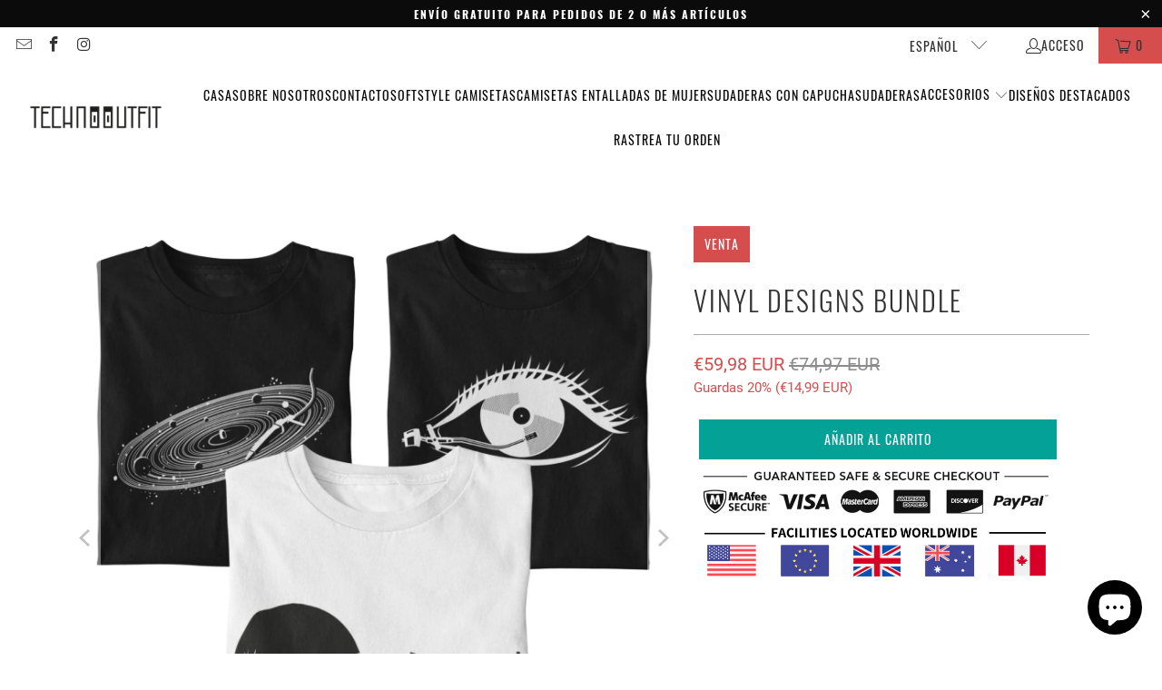

--- FILE ---
content_type: text/html; charset=utf-8
request_url: https://technooutfit.com/es/products/vinyl-designs-bundle
body_size: 30554
content:


 <!DOCTYPE html>
<html class="no-js no-touch" lang="es"> <head>
<script>
window.KiwiSizing = window.KiwiSizing === undefined ? {} : window.KiwiSizing;
KiwiSizing.shop = "techno-outfit.myshopify.com";


KiwiSizing.data = {
  collections: "605555818831",
  tags: "bundle_id_130479,combo_products,wc_combo_bundle_cta",
  product: "8614902923599",
  vendor: "Techno Outfit",
  type: "T-shirt",
  title: "Vinyl Designs Bundle",
  images: ["\/\/technooutfit.com\/cdn\/shop\/products\/49afaa37b9553defc30f0f346eef1ab0.jpg?v=1690295437","\/\/technooutfit.com\/cdn\/shop\/files\/studio-mockup-of-a-crewneck-t-shirt-on-a-hanger-1983-el1_18_7ee629d5-6bd9-4bf7-b08b-8f12bbd9f660.jpg?v=1690373075","\/\/technooutfit.com\/cdn\/shop\/files\/studio-mockup-of-a-crewneck-t-shirt-on-a-hanger-1983-el1_41_fed5126c-c476-4277-9149-6aad1d9a26ef.jpg?v=1690373102","\/\/technooutfit.com\/cdn\/shop\/files\/studio-mockup-of-a-crewneck-t-shirt-on-a-hanger-1983-el1_40_abdf2d84-ab39-4278-a943-27e7ce01521d.jpg?v=1690373102","\/\/technooutfit.com\/cdn\/shop\/files\/studio-mockup-of-a-crewneck-t-shirt-on-a-hanger-1983-el1_50_3256e9b5-ecf1-4a53-abb8-13b5a1c5d109.jpg?v=1690373102","\/\/technooutfit.com\/cdn\/shop\/files\/studio-mockup-of-a-crewneck-t-shirt-on-a-hanger-1983-el1_51_80d7d0e0-648f-4428-9fe8-3b51ed150509.jpg?v=1690373102"],
  options: [{"name":"Title","position":1,"values":["Default Title"]}],
  variants: [{"id":46986307207503,"title":"Default Title","option1":"Default Title","option2":null,"option3":null,"sku":null,"requires_shipping":true,"taxable":true,"featured_image":null,"available":true,"name":"Vinyl Designs Bundle","public_title":null,"options":["Default Title"],"price":5998,"weight":0,"compare_at_price":7497,"inventory_management":null,"barcode":null,"requires_selling_plan":false,"selling_plan_allocations":[]}],
};

</script>
	<!-- Added by AVADA SEO Suite -->
	
	<!-- /Added by AVADA SEO Suite --> <script src="https://cozycountryredirectiii.addons.business/js/eggbox/12057/script_862610536528f1f7e4e7a6dca405e841.js?v=1&sign=862610536528f1f7e4e7a6dca405e841&shop=techno-outfit.myshopify.com" type='text/javascript'></script> <script>
    window.Store = window.Store || {};
    window.Store.id = 1869250672;</script> <meta charset="utf-8"> <meta http-equiv="cleartype" content="on"> <meta name="robots" content="index,follow"> <!-- Mobile Specific Metas --> <meta name="HandheldFriendly" content="True"> <meta name="MobileOptimized" content="320"> <meta name="viewport" content="width=device-width,initial-scale=1"> <meta name="theme-color" content="#ffffff"> <title>
      Vinyl Designs Bundle - Techno Outfit</title> <!-- Preconnect Domains --> <link rel="preconnect" href="https://fonts.shopifycdn.com" /> <link rel="preconnect" href="https://cdn.shopify.com" /> <link rel="preconnect" href="https://v.shopify.com" /> <link rel="preconnect" href="https://cdn.shopifycloud.com" /> <link rel="preconnect" href="https://monorail-edge.shopifysvc.com"> <!-- fallback for browsers that don't support preconnect --> <link rel="dns-prefetch" href="https://fonts.shopifycdn.com" /> <link rel="dns-prefetch" href="https://cdn.shopify.com" /> <link rel="dns-prefetch" href="https://v.shopify.com" /> <link rel="dns-prefetch" href="https://cdn.shopifycloud.com" /> <link rel="dns-prefetch" href="https://monorail-edge.shopifysvc.com"> <!-- Preload Assets --> <link rel="preload" href="//technooutfit.com/cdn/shop/t/42/assets/fancybox.css?v=19278034316635137701669854652" as="style"> <link rel="preload" href="//technooutfit.com/cdn/shop/t/42/assets/styles.css?v=49171775651906026491698241405" as="style"> <link rel="preload" href="//technooutfit.com/cdn/shop/t/42/assets/jquery.min.js?v=81049236547974671631669854652" as="script"> <link rel="preload" href="//technooutfit.com/cdn/shop/t/42/assets/vendors.js?v=110606657863731852701669854653" as="script"> <link rel="preload" href="//technooutfit.com/cdn/shop/t/42/assets/sections.js?v=101325471108091185951669854678" as="script"> <link rel="preload" href="//technooutfit.com/cdn/shop/t/42/assets/utilities.js?v=179684771267404657711669854678" as="script"> <link rel="preload" href="//technooutfit.com/cdn/shop/t/42/assets/app.js?v=158359464742694423361669854678" as="script"> <!-- Stylesheet for Fancybox library --> <link href="//technooutfit.com/cdn/shop/t/42/assets/fancybox.css?v=19278034316635137701669854652" rel="stylesheet" type="text/css" media="all" /> <!-- Stylesheets for Turbo --> <link href="//technooutfit.com/cdn/shop/t/42/assets/styles.css?v=49171775651906026491698241405" rel="stylesheet" type="text/css" media="all" /> <script>
      window.lazySizesConfig = window.lazySizesConfig || {};

      lazySizesConfig.expand = 300;
      lazySizesConfig.loadHidden = false;

      /*! lazysizes - v5.2.2 - bgset plugin */
      !function(e,t){var a=function(){t(e.lazySizes),e.removeEventListener("lazyunveilread",a,!0)};t=t.bind(null,e,e.document),"object"==typeof module&&module.exports?t(require("lazysizes")):"function"==typeof define&&define.amd?define(["lazysizes"],t):e.lazySizes?a():e.addEventListener("lazyunveilread",a,!0)}(window,function(e,z,g){"use strict";var c,y,b,f,i,s,n,v,m;e.addEventListener&&(c=g.cfg,y=/\s+/g,b=/\s*\|\s+|\s+\|\s*/g,f=/^(.+?)(?:\s+\[\s*(.+?)\s*\])(?:\s+\[\s*(.+?)\s*\])?$/,i=/^\s*\(*\s*type\s*:\s*(.+?)\s*\)*\s*$/,s=/\(|\)|'/,n={contain:1,cover:1},v=function(e,t){var a;t&&((a=t.match(i))&&a[1]?e.setAttribute("type",a[1]):e.setAttribute("media",c.customMedia[t]||t))},m=function(e){var t,a,i,r;e.target._lazybgset&&(a=(t=e.target)._lazybgset,(i=t.currentSrc||t.src)&&((r=g.fire(a,"bgsetproxy",{src:i,useSrc:s.test(i)?JSON.stringify(i):i})).defaultPrevented||(a.style.backgroundImage="url("+r.detail.useSrc+")")),t._lazybgsetLoading&&(g.fire(a,"_lazyloaded",{},!1,!0),delete t._lazybgsetLoading))},addEventListener("lazybeforeunveil",function(e){var t,a,i,r,s,n,l,d,o,u;!e.defaultPrevented&&(t=e.target.getAttribute("data-bgset"))&&(o=e.target,(u=z.createElement("img")).alt="",u._lazybgsetLoading=!0,e.detail.firesLoad=!0,a=t,i=o,r=u,s=z.createElement("picture"),n=i.getAttribute(c.sizesAttr),l=i.getAttribute("data-ratio"),d=i.getAttribute("data-optimumx"),i._lazybgset&&i._lazybgset.parentNode==i&&i.removeChild(i._lazybgset),Object.defineProperty(r,"_lazybgset",{value:i,writable:!0}),Object.defineProperty(i,"_lazybgset",{value:s,writable:!0}),a=a.replace(y," ").split(b),s.style.display="none",r.className=c.lazyClass,1!=a.length||n||(n="auto"),a.forEach(function(e){var t,a=z.createElement("source");n&&"auto"!=n&&a.setAttribute("sizes",n),(t=e.match(f))?(a.setAttribute(c.srcsetAttr,t[1]),v(a,t[2]),v(a,t[3])):a.setAttribute(c.srcsetAttr,e),s.appendChild(a)}),n&&(r.setAttribute(c.sizesAttr,n),i.removeAttribute(c.sizesAttr),i.removeAttribute("sizes")),d&&r.setAttribute("data-optimumx",d),l&&r.setAttribute("data-ratio",l),s.appendChild(r),i.appendChild(s),setTimeout(function(){g.loader.unveil(u),g.rAF(function(){g.fire(u,"_lazyloaded",{},!0,!0),u.complete&&m({target:u})})}))}),z.addEventListener("load",m,!0),e.addEventListener("lazybeforesizes",function(e){var t,a,i,r;e.detail.instance==g&&e.target._lazybgset&&e.detail.dataAttr&&(t=e.target._lazybgset,i=t,r=(getComputedStyle(i)||{getPropertyValue:function(){}}).getPropertyValue("background-size"),!n[r]&&n[i.style.backgroundSize]&&(r=i.style.backgroundSize),n[a=r]&&(e.target._lazysizesParentFit=a,g.rAF(function(){e.target.setAttribute("data-parent-fit",a),e.target._lazysizesParentFit&&delete e.target._lazysizesParentFit})))},!0),z.documentElement.addEventListener("lazybeforesizes",function(e){var t,a;!e.defaultPrevented&&e.target._lazybgset&&e.detail.instance==g&&(e.detail.width=(t=e.target._lazybgset,a=g.gW(t,t.parentNode),(!t._lazysizesWidth||a>t._lazysizesWidth)&&(t._lazysizesWidth=a),t._lazysizesWidth))}))});

      /*! lazysizes - v5.2.2 */
      !function(e){var t=function(u,D,f){"use strict";var k,H;if(function(){var e;var t={lazyClass:"lazyload",loadedClass:"lazyloaded",loadingClass:"lazyloading",preloadClass:"lazypreload",errorClass:"lazyerror",autosizesClass:"lazyautosizes",srcAttr:"data-src",srcsetAttr:"data-srcset",sizesAttr:"data-sizes",minSize:40,customMedia:{},init:true,expFactor:1.5,hFac:.8,loadMode:2,loadHidden:true,ricTimeout:0,throttleDelay:125};H=u.lazySizesConfig||u.lazysizesConfig||{};for(e in t){if(!(e in H)){H[e]=t[e]}}}(),!D||!D.getElementsByClassName){return{init:function(){},cfg:H,noSupport:true}}var O=D.documentElement,a=u.HTMLPictureElement,P="addEventListener",$="getAttribute",q=u[P].bind(u),I=u.setTimeout,U=u.requestAnimationFrame||I,l=u.requestIdleCallback,j=/^picture$/i,r=["load","error","lazyincluded","_lazyloaded"],i={},G=Array.prototype.forEach,J=function(e,t){if(!i[t]){i[t]=new RegExp("(\\s|^)"+t+"(\\s|$)")}return i[t].test(e[$]("class")||"")&&i[t]},K=function(e,t){if(!J(e,t)){e.setAttribute("class",(e[$]("class")||"").trim()+" "+t)}},Q=function(e,t){var i;if(i=J(e,t)){e.setAttribute("class",(e[$]("class")||"").replace(i," "))}},V=function(t,i,e){var a=e?P:"removeEventListener";if(e){V(t,i)}r.forEach(function(e){t[a](e,i)})},X=function(e,t,i,a,r){var n=D.createEvent("Event");if(!i){i={}}i.instance=k;n.initEvent(t,!a,!r);n.detail=i;e.dispatchEvent(n);return n},Y=function(e,t){var i;if(!a&&(i=u.picturefill||H.pf)){if(t&&t.src&&!e[$]("srcset")){e.setAttribute("srcset",t.src)}i({reevaluate:true,elements:[e]})}else if(t&&t.src){e.src=t.src}},Z=function(e,t){return(getComputedStyle(e,null)||{})[t]},s=function(e,t,i){i=i||e.offsetWidth;while(i<H.minSize&&t&&!e._lazysizesWidth){i=t.offsetWidth;t=t.parentNode}return i},ee=function(){var i,a;var t=[];var r=[];var n=t;var s=function(){var e=n;n=t.length?r:t;i=true;a=false;while(e.length){e.shift()()}i=false};var e=function(e,t){if(i&&!t){e.apply(this,arguments)}else{n.push(e);if(!a){a=true;(D.hidden?I:U)(s)}}};e._lsFlush=s;return e}(),te=function(i,e){return e?function(){ee(i)}:function(){var e=this;var t=arguments;ee(function(){i.apply(e,t)})}},ie=function(e){var i;var a=0;var r=H.throttleDelay;var n=H.ricTimeout;var t=function(){i=false;a=f.now();e()};var s=l&&n>49?function(){l(t,{timeout:n});if(n!==H.ricTimeout){n=H.ricTimeout}}:te(function(){I(t)},true);return function(e){var t;if(e=e===true){n=33}if(i){return}i=true;t=r-(f.now()-a);if(t<0){t=0}if(e||t<9){s()}else{I(s,t)}}},ae=function(e){var t,i;var a=99;var r=function(){t=null;e()};var n=function(){var e=f.now()-i;if(e<a){I(n,a-e)}else{(l||r)(r)}};return function(){i=f.now();if(!t){t=I(n,a)}}},e=function(){var v,m,c,h,e;var y,z,g,p,C,b,A;var n=/^img$/i;var d=/^iframe$/i;var E="onscroll"in u&&!/(gle|ing)bot/.test(navigator.userAgent);var _=0;var w=0;var N=0;var M=-1;var x=function(e){N--;if(!e||N<0||!e.target){N=0}};var W=function(e){if(A==null){A=Z(D.body,"visibility")=="hidden"}return A||!(Z(e.parentNode,"visibility")=="hidden"&&Z(e,"visibility")=="hidden")};var S=function(e,t){var i;var a=e;var r=W(e);g-=t;b+=t;p-=t;C+=t;while(r&&(a=a.offsetParent)&&a!=D.body&&a!=O){r=(Z(a,"opacity")||1)>0;if(r&&Z(a,"overflow")!="visible"){i=a.getBoundingClientRect();r=C>i.left&&p<i.right&&b>i.top-1&&g<i.bottom+1}}return r};var t=function(){var e,t,i,a,r,n,s,l,o,u,f,c;var d=k.elements;if((h=H.loadMode)&&N<8&&(e=d.length)){t=0;M++;for(;t<e;t++){if(!d[t]||d[t]._lazyRace){continue}if(!E||k.prematureUnveil&&k.prematureUnveil(d[t])){R(d[t]);continue}if(!(l=d[t][$]("data-expand"))||!(n=l*1)){n=w}if(!u){u=!H.expand||H.expand<1?O.clientHeight>500&&O.clientWidth>500?500:370:H.expand;k._defEx=u;f=u*H.expFactor;c=H.hFac;A=null;if(w<f&&N<1&&M>2&&h>2&&!D.hidden){w=f;M=0}else if(h>1&&M>1&&N<6){w=u}else{w=_}}if(o!==n){y=innerWidth+n*c;z=innerHeight+n;s=n*-1;o=n}i=d[t].getBoundingClientRect();if((b=i.bottom)>=s&&(g=i.top)<=z&&(C=i.right)>=s*c&&(p=i.left)<=y&&(b||C||p||g)&&(H.loadHidden||W(d[t]))&&(m&&N<3&&!l&&(h<3||M<4)||S(d[t],n))){R(d[t]);r=true;if(N>9){break}}else if(!r&&m&&!a&&N<4&&M<4&&h>2&&(v[0]||H.preloadAfterLoad)&&(v[0]||!l&&(b||C||p||g||d[t][$](H.sizesAttr)!="auto"))){a=v[0]||d[t]}}if(a&&!r){R(a)}}};var i=ie(t);var B=function(e){var t=e.target;if(t._lazyCache){delete t._lazyCache;return}x(e);K(t,H.loadedClass);Q(t,H.loadingClass);V(t,L);X(t,"lazyloaded")};var a=te(B);var L=function(e){a({target:e.target})};var T=function(t,i){try{t.contentWindow.location.replace(i)}catch(e){t.src=i}};var F=function(e){var t;var i=e[$](H.srcsetAttr);if(t=H.customMedia[e[$]("data-media")||e[$]("media")]){e.setAttribute("media",t)}if(i){e.setAttribute("srcset",i)}};var s=te(function(t,e,i,a,r){var n,s,l,o,u,f;if(!(u=X(t,"lazybeforeunveil",e)).defaultPrevented){if(a){if(i){K(t,H.autosizesClass)}else{t.setAttribute("sizes",a)}}s=t[$](H.srcsetAttr);n=t[$](H.srcAttr);if(r){l=t.parentNode;o=l&&j.test(l.nodeName||"")}f=e.firesLoad||"src"in t&&(s||n||o);u={target:t};K(t,H.loadingClass);if(f){clearTimeout(c);c=I(x,2500);V(t,L,true)}if(o){G.call(l.getElementsByTagName("source"),F)}if(s){t.setAttribute("srcset",s)}else if(n&&!o){if(d.test(t.nodeName)){T(t,n)}else{t.src=n}}if(r&&(s||o)){Y(t,{src:n})}}if(t._lazyRace){delete t._lazyRace}Q(t,H.lazyClass);ee(function(){var e=t.complete&&t.naturalWidth>1;if(!f||e){if(e){K(t,"ls-is-cached")}B(u);t._lazyCache=true;I(function(){if("_lazyCache"in t){delete t._lazyCache}},9)}if(t.loading=="lazy"){N--}},true)});var R=function(e){if(e._lazyRace){return}var t;var i=n.test(e.nodeName);var a=i&&(e[$](H.sizesAttr)||e[$]("sizes"));var r=a=="auto";if((r||!m)&&i&&(e[$]("src")||e.srcset)&&!e.complete&&!J(e,H.errorClass)&&J(e,H.lazyClass)){return}t=X(e,"lazyunveilread").detail;if(r){re.updateElem(e,true,e.offsetWidth)}e._lazyRace=true;N++;s(e,t,r,a,i)};var r=ae(function(){H.loadMode=3;i()});var l=function(){if(H.loadMode==3){H.loadMode=2}r()};var o=function(){if(m){return}if(f.now()-e<999){I(o,999);return}m=true;H.loadMode=3;i();q("scroll",l,true)};return{_:function(){e=f.now();k.elements=D.getElementsByClassName(H.lazyClass);v=D.getElementsByClassName(H.lazyClass+" "+H.preloadClass);q("scroll",i,true);q("resize",i,true);q("pageshow",function(e){if(e.persisted){var t=D.querySelectorAll("."+H.loadingClass);if(t.length&&t.forEach){U(function(){t.forEach(function(e){if(e.complete){R(e)}})})}}});if(u.MutationObserver){new MutationObserver(i).observe(O,{childList:true,subtree:true,attributes:true})}else{O[P]("DOMNodeInserted",i,true);O[P]("DOMAttrModified",i,true);setInterval(i,999)}q("hashchange",i,true);["focus","mouseover","click","load","transitionend","animationend"].forEach(function(e){D[P](e,i,true)});if(/d$|^c/.test(D.readyState)){o()}else{q("load",o);D[P]("DOMContentLoaded",i);I(o,2e4)}if(k.elements.length){t();ee._lsFlush()}else{i()}},checkElems:i,unveil:R,_aLSL:l}}(),re=function(){var i;var n=te(function(e,t,i,a){var r,n,s;e._lazysizesWidth=a;a+="px";e.setAttribute("sizes",a);if(j.test(t.nodeName||"")){r=t.getElementsByTagName("source");for(n=0,s=r.length;n<s;n++){r[n].setAttribute("sizes",a)}}if(!i.detail.dataAttr){Y(e,i.detail)}});var a=function(e,t,i){var a;var r=e.parentNode;if(r){i=s(e,r,i);a=X(e,"lazybeforesizes",{width:i,dataAttr:!!t});if(!a.defaultPrevented){i=a.detail.width;if(i&&i!==e._lazysizesWidth){n(e,r,a,i)}}}};var e=function(){var e;var t=i.length;if(t){e=0;for(;e<t;e++){a(i[e])}}};var t=ae(e);return{_:function(){i=D.getElementsByClassName(H.autosizesClass);q("resize",t)},checkElems:t,updateElem:a}}(),t=function(){if(!t.i&&D.getElementsByClassName){t.i=true;re._();e._()}};return I(function(){H.init&&t()}),k={cfg:H,autoSizer:re,loader:e,init:t,uP:Y,aC:K,rC:Q,hC:J,fire:X,gW:s,rAF:ee}}(e,e.document,Date);e.lazySizes=t,"object"==typeof module&&module.exports&&(module.exports=t)}("undefined"!=typeof window?window:{});</script> <!-- Icons --> <link rel="shortcut icon" type="image/x-icon" href="//technooutfit.com/cdn/shop/files/ICONE_LOGO_180x180.png?v=1613717898"> <link rel="apple-touch-icon" href="//technooutfit.com/cdn/shop/files/ICONE_LOGO_180x180.png?v=1613717898"/> <link rel="apple-touch-icon" sizes="57x57" href="//technooutfit.com/cdn/shop/files/ICONE_LOGO_57x57.png?v=1613717898"/> <link rel="apple-touch-icon" sizes="60x60" href="//technooutfit.com/cdn/shop/files/ICONE_LOGO_60x60.png?v=1613717898"/> <link rel="apple-touch-icon" sizes="72x72" href="//technooutfit.com/cdn/shop/files/ICONE_LOGO_72x72.png?v=1613717898"/> <link rel="apple-touch-icon" sizes="76x76" href="//technooutfit.com/cdn/shop/files/ICONE_LOGO_76x76.png?v=1613717898"/> <link rel="apple-touch-icon" sizes="114x114" href="//technooutfit.com/cdn/shop/files/ICONE_LOGO_114x114.png?v=1613717898"/> <link rel="apple-touch-icon" sizes="180x180" href="//technooutfit.com/cdn/shop/files/ICONE_LOGO_180x180.png?v=1613717898"/> <link rel="apple-touch-icon" sizes="228x228" href="//technooutfit.com/cdn/shop/files/ICONE_LOGO_228x228.png?v=1613717898"/> <link rel="canonical" href="https://technooutfit.com/es/products/vinyl-designs-bundle"/> <script src="//technooutfit.com/cdn/shop/t/42/assets/jquery.min.js?v=81049236547974671631669854652" defer></script> <script type="text/javascript" src="/services/javascripts/currencies.js" data-no-instant></script> <script>
      window.PXUTheme = window.PXUTheme || {};
      window.PXUTheme.version = '8.2.1';
      window.PXUTheme.name = 'Turbo';</script>
    


    
<template id="price-ui"><span class="price " data-price></span><span class="compare-at-price" data-compare-at-price></span><span class="unit-pricing" data-unit-pricing></span></template> <template id="price-ui-badge"><div class="price-ui-badge__sticker price-ui-badge__sticker--"> <span class="price-ui-badge__sticker-text" data-badge></span></div></template> <template id="price-ui__price"><span class="money" data-price></span></template> <template id="price-ui__price-range"><span class="price-min" data-price-min><span class="money" data-price></span></span> - <span class="price-max" data-price-max><span class="money" data-price></span></span></template> <template id="price-ui__unit-pricing"><span class="unit-quantity" data-unit-quantity></span> | <span class="unit-price" data-unit-price><span class="money" data-price></span></span> / <span class="unit-measurement" data-unit-measurement></span></template> <template id="price-ui-badge__percent-savings-range">Guardar hasta <span data-price-percent></span>%</template> <template id="price-ui-badge__percent-savings">Ahorrar <span data-price-percent></span>%</template> <template id="price-ui-badge__price-savings-range">Guardar hasta <span class="money" data-price></span></template> <template id="price-ui-badge__price-savings">Ahorrar <span class="money" data-price></span></template> <template id="price-ui-badge__on-sale">Venta</template> <template id="price-ui-badge__sold-out">Vendido</template> <template id="price-ui-badge__in-stock">En stock</template> <script>
      
window.PXUTheme = window.PXUTheme || {};


window.PXUTheme.theme_settings = {};
window.PXUTheme.currency = {};
window.PXUTheme.routes = window.PXUTheme.routes || {};


window.PXUTheme.theme_settings.display_tos_checkbox = false;
window.PXUTheme.theme_settings.go_to_checkout = false;
window.PXUTheme.theme_settings.cart_action = "ajax";
window.PXUTheme.theme_settings.cart_shipping_calculator = true;


window.PXUTheme.theme_settings.collection_swatches = false;
window.PXUTheme.theme_settings.collection_secondary_image = true;


window.PXUTheme.currency.show_multiple_currencies = false;
window.PXUTheme.currency.shop_currency = "EUR";
window.PXUTheme.currency.default_currency = "EUR";
window.PXUTheme.currency.display_format = "money_with_currency_format";
window.PXUTheme.currency.money_format = "€{{amount_with_comma_separator}} EUR";
window.PXUTheme.currency.money_format_no_currency = "€{{amount_with_comma_separator}}";
window.PXUTheme.currency.money_format_currency = "€{{amount_with_comma_separator}} EUR";
window.PXUTheme.currency.native_multi_currency = false;
window.PXUTheme.currency.iso_code = "EUR";
window.PXUTheme.currency.symbol = "€";


window.PXUTheme.theme_settings.display_inventory_left = true;
window.PXUTheme.theme_settings.inventory_threshold = 19;
window.PXUTheme.theme_settings.limit_quantity = false;


window.PXUTheme.theme_settings.menu_position = null;


window.PXUTheme.theme_settings.newsletter_popup = false;
window.PXUTheme.theme_settings.newsletter_popup_days = "14";
window.PXUTheme.theme_settings.newsletter_popup_mobile = true;
window.PXUTheme.theme_settings.newsletter_popup_seconds = 14;


window.PXUTheme.theme_settings.pagination_type = "load_more";


window.PXUTheme.theme_settings.enable_shopify_collection_badges = true;
window.PXUTheme.theme_settings.quick_shop_thumbnail_position = "bottom-thumbnails";
window.PXUTheme.theme_settings.product_form_style = "radio";
window.PXUTheme.theme_settings.sale_banner_enabled = true;
window.PXUTheme.theme_settings.display_savings = false;
window.PXUTheme.theme_settings.display_sold_out_price = false;
window.PXUTheme.theme_settings.free_text = "Gratis";
window.PXUTheme.theme_settings.video_looping = null;
window.PXUTheme.theme_settings.quick_shop_style = "popup";
window.PXUTheme.theme_settings.hover_enabled = true;


window.PXUTheme.routes.cart_url = "/es/cart";
window.PXUTheme.routes.root_url = "/es";
window.PXUTheme.routes.search_url = "/es/search";
window.PXUTheme.routes.all_products_collection_url = "/es/collections/all";
window.PXUTheme.routes.product_recommendations_url = "/es/recommendations/products";


window.PXUTheme.theme_settings.image_loading_style = "blur-up";


window.PXUTheme.theme_settings.search_option = "products";
window.PXUTheme.theme_settings.search_items_to_display = 5;
window.PXUTheme.theme_settings.enable_autocomplete = true;


window.PXUTheme.theme_settings.page_dots_enabled = false;
window.PXUTheme.theme_settings.slideshow_arrow_size = "light";


window.PXUTheme.theme_settings.quick_shop_enabled = true;


window.PXUTheme.translation = {};


window.PXUTheme.translation.agree_to_terms_warning = "Debe estar de acuerdo con los términos y condiciones para pagar.";
window.PXUTheme.translation.one_item_left = "artículo disponible";
window.PXUTheme.translation.items_left_text = "artículos disponibles";
window.PXUTheme.translation.cart_savings_text = "Ahorros totales";
window.PXUTheme.translation.cart_discount_text = "Descuento";
window.PXUTheme.translation.cart_subtotal_text = "Total parcial";
window.PXUTheme.translation.cart_remove_text = "Eliminar";
window.PXUTheme.translation.cart_free_text = "Gratis";


window.PXUTheme.translation.newsletter_success_text = "Gracias por unirte a nuestra lista de correo! El código de promoción es: Technolove. Puede usarlo al check out para obtener un 10% de descuento en su pedido.";


window.PXUTheme.translation.notify_email = "Introduzca su dirección de correo electrónico...";
window.PXUTheme.translation.notify_email_value = "Translation missing: es.contact.fields.email";
window.PXUTheme.translation.notify_email_send = "Enviar";
window.PXUTheme.translation.notify_message_first = "Por favor notifícame cuando";
window.PXUTheme.translation.notify_message_last = "se vuelve disponible -";
window.PXUTheme.translation.notify_success_text = "¡Gracias! ¡Le notificaremos cuando este producto esté disponible!";


window.PXUTheme.translation.add_to_cart = "Añadir al carrito";
window.PXUTheme.translation.coming_soon_text = "Coming Soon";
window.PXUTheme.translation.sold_out_text = "Vendido";
window.PXUTheme.translation.sale_text = "Venta";
window.PXUTheme.translation.savings_text = "Guardas";
window.PXUTheme.translation.from_text = "desde";
window.PXUTheme.translation.new_text = "Nuevo";
window.PXUTheme.translation.pre_order_text = "Hacer un pedido";
window.PXUTheme.translation.unavailable_text = "Indisponible";


window.PXUTheme.translation.all_results = "Ver todos los resultados";
window.PXUTheme.translation.no_results = "¡Lo siento, no resultó!";


window.PXUTheme.media_queries = {};
window.PXUTheme.media_queries.small = window.matchMedia( "(max-width: 480px)" );
window.PXUTheme.media_queries.medium = window.matchMedia( "(max-width: 798px)" );
window.PXUTheme.media_queries.large = window.matchMedia( "(min-width: 799px)" );
window.PXUTheme.media_queries.larger = window.matchMedia( "(min-width: 960px)" );
window.PXUTheme.media_queries.xlarge = window.matchMedia( "(min-width: 1200px)" );
window.PXUTheme.media_queries.ie10 = window.matchMedia( "all and (-ms-high-contrast: none), (-ms-high-contrast: active)" );
window.PXUTheme.media_queries.tablet = window.matchMedia( "only screen and (min-width: 799px) and (max-width: 1024px)" );
window.PXUTheme.media_queries.mobile_and_tablet = window.matchMedia( "(max-width: 1024px)" );</script> <script src="//technooutfit.com/cdn/shop/t/42/assets/vendors.js?v=110606657863731852701669854653" defer></script> <script src="//technooutfit.com/cdn/shop/t/42/assets/sections.js?v=101325471108091185951669854678" defer></script> <script src="//technooutfit.com/cdn/shop/t/42/assets/utilities.js?v=179684771267404657711669854678" defer></script> <script src="//technooutfit.com/cdn/shop/t/42/assets/app.js?v=158359464742694423361669854678" defer></script> <script src="//technooutfit.com/cdn/shop/t/42/assets/instantclick.min.js?v=20092422000980684151669854652" data-no-instant defer></script> <script data-no-instant>
        window.addEventListener('DOMContentLoaded', function() {

          function inIframe() {
            try {
              return window.self !== window.top;
            } catch (e) {
              return true;
            }
          }

          if (!inIframe()){
            InstantClick.on('change', function() {

              $('head script[src*="shopify"]').each(function() {
                var script = document.createElement('script');
                script.type = 'text/javascript';
                script.src = $(this).attr('src');

                $('body').append(script);
              });

              $('body').removeClass('fancybox-active');
              $.fancybox.destroy();

              InstantClick.init();

            });
          }
        });</script> <script></script> <script>window.performance && window.performance.mark && window.performance.mark('shopify.content_for_header.start');</script><meta name="google-site-verification" content="nUVgtZyv_Q4Xtotiy1Ta7swmCBYdL1KbpyLuZ0y2aCw">
<meta id="shopify-digital-wallet" name="shopify-digital-wallet" content="/1869250672/digital_wallets/dialog">
<link rel="alternate" hreflang="x-default" href="https://technooutfit.com/products/vinyl-designs-bundle">
<link rel="alternate" hreflang="en" href="https://technooutfit.com/products/vinyl-designs-bundle">
<link rel="alternate" hreflang="es" href="https://technooutfit.com/es/products/vinyl-designs-bundle">
<link rel="alternate" hreflang="it" href="https://technooutfit.com/it/products/vinyl-designs-bundle">
<link rel="alternate" hreflang="de" href="https://technooutfit.com/de/products/vinyl-designs-bundle">
<link rel="alternate" hreflang="fr" href="https://technooutfit.com/fr/products/vinyl-designs-bundle">
<link rel="alternate" type="application/json+oembed" href="https://technooutfit.com/es/products/vinyl-designs-bundle.oembed">
<script async="async" src="/checkouts/internal/preloads.js?locale=es-FR"></script>
<script id="shopify-features" type="application/json">{"accessToken":"486ebf84f3a1212bb1eb1a3f740a8d55","betas":["rich-media-storefront-analytics"],"domain":"technooutfit.com","predictiveSearch":true,"shopId":1869250672,"locale":"es"}</script>
<script>var Shopify = Shopify || {};
Shopify.shop = "techno-outfit.myshopify.com";
Shopify.locale = "es";
Shopify.currency = {"active":"EUR","rate":"1.0"};
Shopify.country = "FR";
Shopify.theme = {"name":"Updated Main Theme ","id":121137037406,"schema_name":"Turbo","schema_version":"8.2.1","theme_store_id":null,"role":"main"};
Shopify.theme.handle = "null";
Shopify.theme.style = {"id":null,"handle":null};
Shopify.cdnHost = "technooutfit.com/cdn";
Shopify.routes = Shopify.routes || {};
Shopify.routes.root = "/es/";</script>
<script type="module">!function(o){(o.Shopify=o.Shopify||{}).modules=!0}(window);</script>
<script>!function(o){function n(){var o=[];function n(){o.push(Array.prototype.slice.apply(arguments))}return n.q=o,n}var t=o.Shopify=o.Shopify||{};t.loadFeatures=n(),t.autoloadFeatures=n()}(window);</script>
<script id="shop-js-analytics" type="application/json">{"pageType":"product"}</script>
<script defer="defer" async type="module" src="//technooutfit.com/cdn/shopifycloud/shop-js/modules/v2/client.init-shop-cart-sync_BFpxDrjM.es.esm.js"></script>
<script defer="defer" async type="module" src="//technooutfit.com/cdn/shopifycloud/shop-js/modules/v2/chunk.common_CnP21gUX.esm.js"></script>
<script defer="defer" async type="module" src="//technooutfit.com/cdn/shopifycloud/shop-js/modules/v2/chunk.modal_D61HrJrg.esm.js"></script>
<script type="module">
  await import("//technooutfit.com/cdn/shopifycloud/shop-js/modules/v2/client.init-shop-cart-sync_BFpxDrjM.es.esm.js");
await import("//technooutfit.com/cdn/shopifycloud/shop-js/modules/v2/chunk.common_CnP21gUX.esm.js");
await import("//technooutfit.com/cdn/shopifycloud/shop-js/modules/v2/chunk.modal_D61HrJrg.esm.js");

  window.Shopify.SignInWithShop?.initShopCartSync?.({"fedCMEnabled":true,"windoidEnabled":true});

</script>
<script>(function() {
  var isLoaded = false;
  function asyncLoad() {
    if (isLoaded) return;
    isLoaded = true;
    var urls = ["https:\/\/seo.apps.avada.io\/avada-seo-installed.js?shop=techno-outfit.myshopify.com","https:\/\/chimpstatic.com\/mcjs-connected\/js\/users\/fbf95cbd8d63a6a58b77f8dcf\/6ec4092deda8232325007ce46.js?shop=techno-outfit.myshopify.com","\/\/cdn.shopify.com\/proxy\/e445c88168790a0953913a5e9d6ccef762d7d31c29ef6ef1241cfd521b6795bc\/static.cdn.printful.com\/static\/js\/external\/shopify-product-customizer.js?v=0.28\u0026shop=techno-outfit.myshopify.com\u0026sp-cache-control=cHVibGljLCBtYXgtYWdlPTkwMA","https:\/\/app.kiwisizing.com\/web\/js\/dist\/kiwiSizing\/plugin\/SizingPlugin.prod.js?v=331\u0026shop=techno-outfit.myshopify.com","https:\/\/ecommerce-editor-connector.live.gelato.tech\/ecommerce-editor\/v1\/shopify.esm.js?c=edf8ea12-e5e1-42fa-97a0-f98c41c00d14\u0026s=21fb2ca8-5398-46dd-b1c4-12f9e6c0a6e8\u0026shop=techno-outfit.myshopify.com"];
    for (var i = 0; i <urls.length; i++) {
      var s = document.createElement('script');
      s.type = 'text/javascript';
      s.async = true;
      s.src = urls[i];
      var x = document.getElementsByTagName('script')[0];
      x.parentNode.insertBefore(s, x);
    }
  };
  if(window.attachEvent) {
    window.attachEvent('onload', asyncLoad);
  } else {
    window.addEventListener('load', asyncLoad, false);
  }
})();</script>
<script id="__st">var __st={"a":1869250672,"offset":3600,"reqid":"cb14e782-e17c-47a8-9ce9-3add8cb98f22-1769906657","pageurl":"technooutfit.com\/es\/products\/vinyl-designs-bundle","u":"79bc9171de1b","p":"product","rtyp":"product","rid":8614902923599};</script>
<script>window.ShopifyPaypalV4VisibilityTracking = true;</script>
<script id="captcha-bootstrap">!function(){'use strict';const t='contact',e='account',n='new_comment',o=[[t,t],['blogs',n],['comments',n],[t,'customer']],c=[[e,'customer_login'],[e,'guest_login'],[e,'recover_customer_password'],[e,'create_customer']],r=t=>t.map((([t,e])=>`form[action*='/${t}']:not([data-nocaptcha='true']) input[name='form_type'][value='${e}']`)).join(','),a=t=>()=>t?[...document.querySelectorAll(t)].map((t=>t.form)):[];function s(){const t=[...o],e=r(t);return a(e)}const i='password',u='form_key',d=['recaptcha-v3-token','g-recaptcha-response','h-captcha-response',i],f=()=>{try{return window.sessionStorage}catch{return}},m='__shopify_v',_=t=>t.elements[u];function p(t,e,n=!1){try{const o=window.sessionStorage,c=JSON.parse(o.getItem(e)),{data:r}=function(t){const{data:e,action:n}=t;return t[m]||n?{data:e,action:n}:{data:t,action:n}}(c);for(const[e,n]of Object.entries(r))t.elements[e]&&(t.elements[e].value=n);n&&o.removeItem(e)}catch(o){console.error('form repopulation failed',{error:o})}}const l='form_type',E='cptcha';function T(t){t.dataset[E]=!0}const w=window,h=w.document,L='Shopify',v='ce_forms',y='captcha';let A=!1;((t,e)=>{const n=(g='f06e6c50-85a8-45c8-87d0-21a2b65856fe',I='https://cdn.shopify.com/shopifycloud/storefront-forms-hcaptcha/ce_storefront_forms_captcha_hcaptcha.v1.5.2.iife.js',D={infoText:'Protegido por hCaptcha',privacyText:'Privacidad',termsText:'Términos'},(t,e,n)=>{const o=w[L][v],c=o.bindForm;if(c)return c(t,g,e,D).then(n);var r;o.q.push([[t,g,e,D],n]),r=I,A||(h.body.append(Object.assign(h.createElement('script'),{id:'captcha-provider',async:!0,src:r})),A=!0)});var g,I,D;w[L]=w[L]||{},w[L][v]=w[L][v]||{},w[L][v].q=[],w[L][y]=w[L][y]||{},w[L][y].protect=function(t,e){n(t,void 0,e),T(t)},Object.freeze(w[L][y]),function(t,e,n,w,h,L){const[v,y,A,g]=function(t,e,n){const i=e?o:[],u=t?c:[],d=[...i,...u],f=r(d),m=r(i),_=r(d.filter((([t,e])=>n.includes(e))));return[a(f),a(m),a(_),s()]}(w,h,L),I=t=>{const e=t.target;return e instanceof HTMLFormElement?e:e&&e.form},D=t=>v().includes(t);t.addEventListener('submit',(t=>{const e=I(t);if(!e)return;const n=D(e)&&!e.dataset.hcaptchaBound&&!e.dataset.recaptchaBound,o=_(e),c=g().includes(e)&&(!o||!o.value);(n||c)&&t.preventDefault(),c&&!n&&(function(t){try{if(!f())return;!function(t){const e=f();if(!e)return;const n=_(t);if(!n)return;const o=n.value;o&&e.removeItem(o)}(t);const e=Array.from(Array(32),(()=>Math.random().toString(36)[2])).join('');!function(t,e){_(t)||t.append(Object.assign(document.createElement('input'),{type:'hidden',name:u})),t.elements[u].value=e}(t,e),function(t,e){const n=f();if(!n)return;const o=[...t.querySelectorAll(`input[type='${i}']`)].map((({name:t})=>t)),c=[...d,...o],r={};for(const[a,s]of new FormData(t).entries())c.includes(a)||(r[a]=s);n.setItem(e,JSON.stringify({[m]:1,action:t.action,data:r}))}(t,e)}catch(e){console.error('failed to persist form',e)}}(e),e.submit())}));const S=(t,e)=>{t&&!t.dataset[E]&&(n(t,e.some((e=>e===t))),T(t))};for(const o of['focusin','change'])t.addEventListener(o,(t=>{const e=I(t);D(e)&&S(e,y())}));const B=e.get('form_key'),M=e.get(l),P=B&&M;t.addEventListener('DOMContentLoaded',(()=>{const t=y();if(P)for(const e of t)e.elements[l].value===M&&p(e,B);[...new Set([...A(),...v().filter((t=>'true'===t.dataset.shopifyCaptcha))])].forEach((e=>S(e,t)))}))}(h,new URLSearchParams(w.location.search),n,t,e,['guest_login'])})(!0,!1)}();</script>
<script integrity="sha256-4kQ18oKyAcykRKYeNunJcIwy7WH5gtpwJnB7kiuLZ1E=" data-source-attribution="shopify.loadfeatures" defer="defer" src="//technooutfit.com/cdn/shopifycloud/storefront/assets/storefront/load_feature-a0a9edcb.js" crossorigin="anonymous"></script>
<script data-source-attribution="shopify.dynamic_checkout.dynamic.init">var Shopify=Shopify||{};Shopify.PaymentButton=Shopify.PaymentButton||{isStorefrontPortableWallets:!0,init:function(){window.Shopify.PaymentButton.init=function(){};var t=document.createElement("script");t.src="https://technooutfit.com/cdn/shopifycloud/portable-wallets/latest/portable-wallets.es.js",t.type="module",document.head.appendChild(t)}};
</script>
<script data-source-attribution="shopify.dynamic_checkout.buyer_consent">
  function portableWalletsHideBuyerConsent(e){var t=document.getElementById("shopify-buyer-consent"),n=document.getElementById("shopify-subscription-policy-button");t&&n&&(t.classList.add("hidden"),t.setAttribute("aria-hidden","true"),n.removeEventListener("click",e))}function portableWalletsShowBuyerConsent(e){var t=document.getElementById("shopify-buyer-consent"),n=document.getElementById("shopify-subscription-policy-button");t&&n&&(t.classList.remove("hidden"),t.removeAttribute("aria-hidden"),n.addEventListener("click",e))}window.Shopify?.PaymentButton&&(window.Shopify.PaymentButton.hideBuyerConsent=portableWalletsHideBuyerConsent,window.Shopify.PaymentButton.showBuyerConsent=portableWalletsShowBuyerConsent);
</script>
<script data-source-attribution="shopify.dynamic_checkout.cart.bootstrap">document.addEventListener("DOMContentLoaded",(function(){function t(){return document.querySelector("shopify-accelerated-checkout-cart, shopify-accelerated-checkout")}if(t())Shopify.PaymentButton.init();else{new MutationObserver((function(e,n){t()&&(Shopify.PaymentButton.init(),n.disconnect())})).observe(document.body,{childList:!0,subtree:!0})}}));
</script>
<link id="shopify-accelerated-checkout-styles" rel="stylesheet" media="screen" href="https://technooutfit.com/cdn/shopifycloud/portable-wallets/latest/accelerated-checkout-backwards-compat.css" crossorigin="anonymous">
<style id="shopify-accelerated-checkout-cart">
        #shopify-buyer-consent {
  margin-top: 1em;
  display: inline-block;
  width: 100%;
}

#shopify-buyer-consent.hidden {
  display: none;
}

#shopify-subscription-policy-button {
  background: none;
  border: none;
  padding: 0;
  text-decoration: underline;
  font-size: inherit;
  cursor: pointer;
}

#shopify-subscription-policy-button::before {
  box-shadow: none;
}

      </style>

<script>window.performance && window.performance.mark && window.performance.mark('shopify.content_for_header.end');</script>

    

<meta name="author" content="Techno Outfit">
<meta property="og:url" content="https://technooutfit.com/es/products/vinyl-designs-bundle">
<meta property="og:site_name" content="Techno Outfit"> <meta property="og:type" content="product"> <meta property="og:title" content="Vinyl Designs Bundle"> <meta property="og:image" content="https://technooutfit.com/cdn/shop/products/49afaa37b9553defc30f0f346eef1ab0_600x.jpg?v=1690295437"> <meta property="og:image:secure_url" content="https://technooutfit.com/cdn/shop/products/49afaa37b9553defc30f0f346eef1ab0_600x.jpg?v=1690295437"> <meta property="og:image:width" content="1440"> <meta property="og:image:height" content="1490"> <meta property="og:image" content="https://technooutfit.com/cdn/shop/files/studio-mockup-of-a-crewneck-t-shirt-on-a-hanger-1983-el1_18_7ee629d5-6bd9-4bf7-b08b-8f12bbd9f660_600x.jpg?v=1690373075"> <meta property="og:image:secure_url" content="https://technooutfit.com/cdn/shop/files/studio-mockup-of-a-crewneck-t-shirt-on-a-hanger-1983-el1_18_7ee629d5-6bd9-4bf7-b08b-8f12bbd9f660_600x.jpg?v=1690373075"> <meta property="og:image:width" content="1440"> <meta property="og:image:height" content="1494"> <meta property="og:image" content="https://technooutfit.com/cdn/shop/files/studio-mockup-of-a-crewneck-t-shirt-on-a-hanger-1983-el1_41_fed5126c-c476-4277-9149-6aad1d9a26ef_600x.jpg?v=1690373102"> <meta property="og:image:secure_url" content="https://technooutfit.com/cdn/shop/files/studio-mockup-of-a-crewneck-t-shirt-on-a-hanger-1983-el1_41_fed5126c-c476-4277-9149-6aad1d9a26ef_600x.jpg?v=1690373102"> <meta property="og:image:width" content="1440"> <meta property="og:image:height" content="1494"> <meta property="product:price:amount" content="59,98"> <meta property="product:price:currency" content="EUR">






<meta name="twitter:card" content="summary"> <meta name="twitter:title" content="Vinyl Designs Bundle"> <meta name="twitter:description" content=""> <meta name="twitter:image" content="https://technooutfit.com/cdn/shop/products/49afaa37b9553defc30f0f346eef1ab0_240x.jpg?v=1690295437"> <meta name="twitter:image:width" content="240"> <meta name="twitter:image:height" content="240"> <meta name="twitter:image:alt" content="Vinyl Designs Bundle">



    
    
  
	<script>var loox_global_hash = '1757699907495';</script><script>var loox_floating_widget = {"active":true,"rtl":false,"position":"right","button_text":"Reviews","button_bg_color":"000000","button_text_color":"FFFFFF","display_on_home_page":true,"display_on_product_page":false,"display_on_cart_page":false,"display_on_other_pages":false,"hide_on_mobile":true,"orientation":"default"};
</script><style>.loox-reviews-default { max-width: 1200px; margin: 0 auto; }.loox-rating .loox-icon { color:#F5C645; }
:root { --lxs-rating-icon-color: #F5C645; }</style>
<!-- BEGIN app block: shopify://apps/uplinkly-sticky-cart/blocks/sticky-cart/25fba6ad-75e4-408b-a261-b223e0c71c8b -->
    

    

    <script>
        (function(){
            function get_product(){
                var product = {"id":8614902923599,"title":"Vinyl Designs Bundle","handle":"vinyl-designs-bundle","description":"","published_at":"2023-07-25T16:30:37+02:00","created_at":"2023-07-25T16:30:37+02:00","vendor":"Techno Outfit","type":"T-shirt","tags":["bundle_id_130479","combo_products","wc_combo_bundle_cta"],"price":5998,"price_min":5998,"price_max":5998,"available":true,"price_varies":false,"compare_at_price":7497,"compare_at_price_min":7497,"compare_at_price_max":7497,"compare_at_price_varies":false,"variants":[{"id":46986307207503,"title":"Default Title","option1":"Default Title","option2":null,"option3":null,"sku":null,"requires_shipping":true,"taxable":true,"featured_image":null,"available":true,"name":"Vinyl Designs Bundle","public_title":null,"options":["Default Title"],"price":5998,"weight":0,"compare_at_price":7497,"inventory_management":null,"barcode":null,"requires_selling_plan":false,"selling_plan_allocations":[]}],"images":["\/\/technooutfit.com\/cdn\/shop\/products\/49afaa37b9553defc30f0f346eef1ab0.jpg?v=1690295437","\/\/technooutfit.com\/cdn\/shop\/files\/studio-mockup-of-a-crewneck-t-shirt-on-a-hanger-1983-el1_18_7ee629d5-6bd9-4bf7-b08b-8f12bbd9f660.jpg?v=1690373075","\/\/technooutfit.com\/cdn\/shop\/files\/studio-mockup-of-a-crewneck-t-shirt-on-a-hanger-1983-el1_41_fed5126c-c476-4277-9149-6aad1d9a26ef.jpg?v=1690373102","\/\/technooutfit.com\/cdn\/shop\/files\/studio-mockup-of-a-crewneck-t-shirt-on-a-hanger-1983-el1_40_abdf2d84-ab39-4278-a943-27e7ce01521d.jpg?v=1690373102","\/\/technooutfit.com\/cdn\/shop\/files\/studio-mockup-of-a-crewneck-t-shirt-on-a-hanger-1983-el1_50_3256e9b5-ecf1-4a53-abb8-13b5a1c5d109.jpg?v=1690373102","\/\/technooutfit.com\/cdn\/shop\/files\/studio-mockup-of-a-crewneck-t-shirt-on-a-hanger-1983-el1_51_80d7d0e0-648f-4428-9fe8-3b51ed150509.jpg?v=1690373102"],"featured_image":"\/\/technooutfit.com\/cdn\/shop\/products\/49afaa37b9553defc30f0f346eef1ab0.jpg?v=1690295437","options":["Title"],"media":[{"alt":null,"id":43501971898703,"position":1,"preview_image":{"aspect_ratio":0.966,"height":1490,"width":1440,"src":"\/\/technooutfit.com\/cdn\/shop\/products\/49afaa37b9553defc30f0f346eef1ab0.jpg?v=1690295437"},"aspect_ratio":0.966,"height":1490,"media_type":"image","src":"\/\/technooutfit.com\/cdn\/shop\/products\/49afaa37b9553defc30f0f346eef1ab0.jpg?v=1690295437","width":1440},{"alt":null,"id":43514240926031,"position":2,"preview_image":{"aspect_ratio":0.964,"height":1494,"width":1440,"src":"\/\/technooutfit.com\/cdn\/shop\/files\/studio-mockup-of-a-crewneck-t-shirt-on-a-hanger-1983-el1_18_7ee629d5-6bd9-4bf7-b08b-8f12bbd9f660.jpg?v=1690373075"},"aspect_ratio":0.964,"height":1494,"media_type":"image","src":"\/\/technooutfit.com\/cdn\/shop\/files\/studio-mockup-of-a-crewneck-t-shirt-on-a-hanger-1983-el1_18_7ee629d5-6bd9-4bf7-b08b-8f12bbd9f660.jpg?v=1690373075","width":1440},{"alt":null,"id":43514245284175,"position":3,"preview_image":{"aspect_ratio":0.964,"height":1494,"width":1440,"src":"\/\/technooutfit.com\/cdn\/shop\/files\/studio-mockup-of-a-crewneck-t-shirt-on-a-hanger-1983-el1_41_fed5126c-c476-4277-9149-6aad1d9a26ef.jpg?v=1690373102"},"aspect_ratio":0.964,"height":1494,"media_type":"image","src":"\/\/technooutfit.com\/cdn\/shop\/files\/studio-mockup-of-a-crewneck-t-shirt-on-a-hanger-1983-el1_41_fed5126c-c476-4277-9149-6aad1d9a26ef.jpg?v=1690373102","width":1440},{"alt":null,"id":43514245316943,"position":4,"preview_image":{"aspect_ratio":0.964,"height":1494,"width":1440,"src":"\/\/technooutfit.com\/cdn\/shop\/files\/studio-mockup-of-a-crewneck-t-shirt-on-a-hanger-1983-el1_40_abdf2d84-ab39-4278-a943-27e7ce01521d.jpg?v=1690373102"},"aspect_ratio":0.964,"height":1494,"media_type":"image","src":"\/\/technooutfit.com\/cdn\/shop\/files\/studio-mockup-of-a-crewneck-t-shirt-on-a-hanger-1983-el1_40_abdf2d84-ab39-4278-a943-27e7ce01521d.jpg?v=1690373102","width":1440},{"alt":null,"id":43514245349711,"position":5,"preview_image":{"aspect_ratio":0.963,"height":1495,"width":1440,"src":"\/\/technooutfit.com\/cdn\/shop\/files\/studio-mockup-of-a-crewneck-t-shirt-on-a-hanger-1983-el1_50_3256e9b5-ecf1-4a53-abb8-13b5a1c5d109.jpg?v=1690373102"},"aspect_ratio":0.963,"height":1495,"media_type":"image","src":"\/\/technooutfit.com\/cdn\/shop\/files\/studio-mockup-of-a-crewneck-t-shirt-on-a-hanger-1983-el1_50_3256e9b5-ecf1-4a53-abb8-13b5a1c5d109.jpg?v=1690373102","width":1440},{"alt":null,"id":43514245382479,"position":6,"preview_image":{"aspect_ratio":0.964,"height":1494,"width":1440,"src":"\/\/technooutfit.com\/cdn\/shop\/files\/studio-mockup-of-a-crewneck-t-shirt-on-a-hanger-1983-el1_51_80d7d0e0-648f-4428-9fe8-3b51ed150509.jpg?v=1690373102"},"aspect_ratio":0.964,"height":1494,"media_type":"image","src":"\/\/technooutfit.com\/cdn\/shop\/files\/studio-mockup-of-a-crewneck-t-shirt-on-a-hanger-1983-el1_51_80d7d0e0-648f-4428-9fe8-3b51ed150509.jpg?v=1690373102","width":1440}],"requires_selling_plan":false,"selling_plan_groups":[],"content":""};
                var remove_variants = [];

                

                for(var i = 0; i < remove_variants.length; i++){
                    for(var j = 0; j < product.variants.length; j++){
                        if(product.variants[j].id === remove_variants[i]){
                            product.variants.splice(j, 1);
                            j -= 1;
                        }
                    }
                }

                return product;
            }

            window.uplinkly = window.uplinkly || {};
            window.uplinkly.sticky_cart = {
                money_formats: {
                    money_format:  "€{{amount_with_comma_separator}}",
                    money_with_currency_format: "€{{amount_with_comma_separator}} EUR"
                },
                currency: "EUR",
                formcode: "\r\n            \u003cform method=\"post\" action=\"\/es\/cart\/add\" id=\"product_form_8614902923599\" accept-charset=\"UTF-8\" class=\"shopify-product-form\" enctype=\"multipart\/form-data\"\u003e\u003cinput type=\"hidden\" name=\"form_type\" value=\"product\" \/\u003e\u003cinput type=\"hidden\" name=\"utf8\" value=\"✓\" \/\u003e\r\n                \u003cdiv class=\"formcode-button-wrapper\"\u003e\r\n                    \u003cdiv data-shopify=\"payment-button\" class=\"shopify-payment-button\"\u003e \u003cshopify-accelerated-checkout recommended=\"null\" fallback=\"{\u0026quot;supports_subs\u0026quot;:true,\u0026quot;supports_def_opts\u0026quot;:true,\u0026quot;name\u0026quot;:\u0026quot;buy_it_now\u0026quot;,\u0026quot;wallet_params\u0026quot;:{}}\" access-token=\"486ebf84f3a1212bb1eb1a3f740a8d55\" buyer-country=\"FR\" buyer-locale=\"es\" buyer-currency=\"EUR\" variant-params=\"[{\u0026quot;id\u0026quot;:46986307207503,\u0026quot;requiresShipping\u0026quot;:true}]\" shop-id=\"1869250672\" enabled-flags=\"[\u0026quot;d6d12da0\u0026quot;]\" disabled \u003e \u003cdiv class=\"shopify-payment-button__button\" role=\"button\" disabled aria-hidden=\"true\" style=\"background-color: transparent; border: none\"\u003e \u003cdiv class=\"shopify-payment-button__skeleton\"\u003e\u0026nbsp;\u003c\/div\u003e \u003c\/div\u003e \u003c\/shopify-accelerated-checkout\u003e \u003csmall id=\"shopify-buyer-consent\" class=\"hidden\" aria-hidden=\"true\" data-consent-type=\"subscription\"\u003e Este artículo es una compra recurrente o diferida. Al continuar, acepto la \u003cspan id=\"shopify-subscription-policy-button\"\u003epolítica de cancelación\u003c\/span\u003e y autorizo a realizar cargos en mi forma de pago según los precios, la frecuencia y las fechas indicadas en esta página hasta que se prepare mi pedido o yo lo cancele, si está permitido. \u003c\/small\u003e \u003c\/div\u003e\r\n                \u003c\/div\u003e\r\n            \u003cinput type=\"hidden\" name=\"product-id\" value=\"8614902923599\" \/\u003e\u003c\/form\u003e\r\n        ",
                product: get_product(),
                testimonial: null
            };
        })();
    </script>
    <script src="https://sticky-cart.uplinkly-static.com/public/sticky-cart/techno-outfit.myshopify.com/sticky-cart.js?t=1686833885" async="async" defer="defer"></script>



<!-- END app block --><script src="https://cdn.shopify.com/extensions/e8878072-2f6b-4e89-8082-94b04320908d/inbox-1254/assets/inbox-chat-loader.js" type="text/javascript" defer="defer"></script>
<link href="https://monorail-edge.shopifysvc.com" rel="dns-prefetch">
<script>(function(){if ("sendBeacon" in navigator && "performance" in window) {try {var session_token_from_headers = performance.getEntriesByType('navigation')[0].serverTiming.find(x => x.name == '_s').description;} catch {var session_token_from_headers = undefined;}var session_cookie_matches = document.cookie.match(/_shopify_s=([^;]*)/);var session_token_from_cookie = session_cookie_matches && session_cookie_matches.length === 2 ? session_cookie_matches[1] : "";var session_token = session_token_from_headers || session_token_from_cookie || "";function handle_abandonment_event(e) {var entries = performance.getEntries().filter(function(entry) {return /monorail-edge.shopifysvc.com/.test(entry.name);});if (!window.abandonment_tracked && entries.length === 0) {window.abandonment_tracked = true;var currentMs = Date.now();var navigation_start = performance.timing.navigationStart;var payload = {shop_id: 1869250672,url: window.location.href,navigation_start,duration: currentMs - navigation_start,session_token,page_type: "product"};window.navigator.sendBeacon("https://monorail-edge.shopifysvc.com/v1/produce", JSON.stringify({schema_id: "online_store_buyer_site_abandonment/1.1",payload: payload,metadata: {event_created_at_ms: currentMs,event_sent_at_ms: currentMs}}));}}window.addEventListener('pagehide', handle_abandonment_event);}}());</script>
<script id="web-pixels-manager-setup">(function e(e,d,r,n,o){if(void 0===o&&(o={}),!Boolean(null===(a=null===(i=window.Shopify)||void 0===i?void 0:i.analytics)||void 0===a?void 0:a.replayQueue)){var i,a;window.Shopify=window.Shopify||{};var t=window.Shopify;t.analytics=t.analytics||{};var s=t.analytics;s.replayQueue=[],s.publish=function(e,d,r){return s.replayQueue.push([e,d,r]),!0};try{self.performance.mark("wpm:start")}catch(e){}var l=function(){var e={modern:/Edge?\/(1{2}[4-9]|1[2-9]\d|[2-9]\d{2}|\d{4,})\.\d+(\.\d+|)|Firefox\/(1{2}[4-9]|1[2-9]\d|[2-9]\d{2}|\d{4,})\.\d+(\.\d+|)|Chrom(ium|e)\/(9{2}|\d{3,})\.\d+(\.\d+|)|(Maci|X1{2}).+ Version\/(15\.\d+|(1[6-9]|[2-9]\d|\d{3,})\.\d+)([,.]\d+|)( \(\w+\)|)( Mobile\/\w+|) Safari\/|Chrome.+OPR\/(9{2}|\d{3,})\.\d+\.\d+|(CPU[ +]OS|iPhone[ +]OS|CPU[ +]iPhone|CPU IPhone OS|CPU iPad OS)[ +]+(15[._]\d+|(1[6-9]|[2-9]\d|\d{3,})[._]\d+)([._]\d+|)|Android:?[ /-](13[3-9]|1[4-9]\d|[2-9]\d{2}|\d{4,})(\.\d+|)(\.\d+|)|Android.+Firefox\/(13[5-9]|1[4-9]\d|[2-9]\d{2}|\d{4,})\.\d+(\.\d+|)|Android.+Chrom(ium|e)\/(13[3-9]|1[4-9]\d|[2-9]\d{2}|\d{4,})\.\d+(\.\d+|)|SamsungBrowser\/([2-9]\d|\d{3,})\.\d+/,legacy:/Edge?\/(1[6-9]|[2-9]\d|\d{3,})\.\d+(\.\d+|)|Firefox\/(5[4-9]|[6-9]\d|\d{3,})\.\d+(\.\d+|)|Chrom(ium|e)\/(5[1-9]|[6-9]\d|\d{3,})\.\d+(\.\d+|)([\d.]+$|.*Safari\/(?![\d.]+ Edge\/[\d.]+$))|(Maci|X1{2}).+ Version\/(10\.\d+|(1[1-9]|[2-9]\d|\d{3,})\.\d+)([,.]\d+|)( \(\w+\)|)( Mobile\/\w+|) Safari\/|Chrome.+OPR\/(3[89]|[4-9]\d|\d{3,})\.\d+\.\d+|(CPU[ +]OS|iPhone[ +]OS|CPU[ +]iPhone|CPU IPhone OS|CPU iPad OS)[ +]+(10[._]\d+|(1[1-9]|[2-9]\d|\d{3,})[._]\d+)([._]\d+|)|Android:?[ /-](13[3-9]|1[4-9]\d|[2-9]\d{2}|\d{4,})(\.\d+|)(\.\d+|)|Mobile Safari.+OPR\/([89]\d|\d{3,})\.\d+\.\d+|Android.+Firefox\/(13[5-9]|1[4-9]\d|[2-9]\d{2}|\d{4,})\.\d+(\.\d+|)|Android.+Chrom(ium|e)\/(13[3-9]|1[4-9]\d|[2-9]\d{2}|\d{4,})\.\d+(\.\d+|)|Android.+(UC? ?Browser|UCWEB|U3)[ /]?(15\.([5-9]|\d{2,})|(1[6-9]|[2-9]\d|\d{3,})\.\d+)\.\d+|SamsungBrowser\/(5\.\d+|([6-9]|\d{2,})\.\d+)|Android.+MQ{2}Browser\/(14(\.(9|\d{2,})|)|(1[5-9]|[2-9]\d|\d{3,})(\.\d+|))(\.\d+|)|K[Aa][Ii]OS\/(3\.\d+|([4-9]|\d{2,})\.\d+)(\.\d+|)/},d=e.modern,r=e.legacy,n=navigator.userAgent;return n.match(d)?"modern":n.match(r)?"legacy":"unknown"}(),u="modern"===l?"modern":"legacy",c=(null!=n?n:{modern:"",legacy:""})[u],f=function(e){return[e.baseUrl,"/wpm","/b",e.hashVersion,"modern"===e.buildTarget?"m":"l",".js"].join("")}({baseUrl:d,hashVersion:r,buildTarget:u}),m=function(e){var d=e.version,r=e.bundleTarget,n=e.surface,o=e.pageUrl,i=e.monorailEndpoint;return{emit:function(e){var a=e.status,t=e.errorMsg,s=(new Date).getTime(),l=JSON.stringify({metadata:{event_sent_at_ms:s},events:[{schema_id:"web_pixels_manager_load/3.1",payload:{version:d,bundle_target:r,page_url:o,status:a,surface:n,error_msg:t},metadata:{event_created_at_ms:s}}]});if(!i)return console&&console.warn&&console.warn("[Web Pixels Manager] No Monorail endpoint provided, skipping logging."),!1;try{return self.navigator.sendBeacon.bind(self.navigator)(i,l)}catch(e){}var u=new XMLHttpRequest;try{return u.open("POST",i,!0),u.setRequestHeader("Content-Type","text/plain"),u.send(l),!0}catch(e){return console&&console.warn&&console.warn("[Web Pixels Manager] Got an unhandled error while logging to Monorail."),!1}}}}({version:r,bundleTarget:l,surface:e.surface,pageUrl:self.location.href,monorailEndpoint:e.monorailEndpoint});try{o.browserTarget=l,function(e){var d=e.src,r=e.async,n=void 0===r||r,o=e.onload,i=e.onerror,a=e.sri,t=e.scriptDataAttributes,s=void 0===t?{}:t,l=document.createElement("script"),u=document.querySelector("head"),c=document.querySelector("body");if(l.async=n,l.src=d,a&&(l.integrity=a,l.crossOrigin="anonymous"),s)for(var f in s)if(Object.prototype.hasOwnProperty.call(s,f))try{l.dataset[f]=s[f]}catch(e){}if(o&&l.addEventListener("load",o),i&&l.addEventListener("error",i),u)u.appendChild(l);else{if(!c)throw new Error("Did not find a head or body element to append the script");c.appendChild(l)}}({src:f,async:!0,onload:function(){if(!function(){var e,d;return Boolean(null===(d=null===(e=window.Shopify)||void 0===e?void 0:e.analytics)||void 0===d?void 0:d.initialized)}()){var d=window.webPixelsManager.init(e)||void 0;if(d){var r=window.Shopify.analytics;r.replayQueue.forEach((function(e){var r=e[0],n=e[1],o=e[2];d.publishCustomEvent(r,n,o)})),r.replayQueue=[],r.publish=d.publishCustomEvent,r.visitor=d.visitor,r.initialized=!0}}},onerror:function(){return m.emit({status:"failed",errorMsg:"".concat(f," has failed to load")})},sri:function(e){var d=/^sha384-[A-Za-z0-9+/=]+$/;return"string"==typeof e&&d.test(e)}(c)?c:"",scriptDataAttributes:o}),m.emit({status:"loading"})}catch(e){m.emit({status:"failed",errorMsg:(null==e?void 0:e.message)||"Unknown error"})}}})({shopId: 1869250672,storefrontBaseUrl: "https://technooutfit.com",extensionsBaseUrl: "https://extensions.shopifycdn.com/cdn/shopifycloud/web-pixels-manager",monorailEndpoint: "https://monorail-edge.shopifysvc.com/unstable/produce_batch",surface: "storefront-renderer",enabledBetaFlags: ["2dca8a86"],webPixelsConfigList: [{"id":"2632122703","configuration":"{\"storeIdentity\":\"techno-outfit.myshopify.com\",\"baseURL\":\"https:\\\/\\\/api.printful.com\\\/shopify-pixels\"}","eventPayloadVersion":"v1","runtimeContext":"STRICT","scriptVersion":"74f275712857ab41bea9d998dcb2f9da","type":"APP","apiClientId":156624,"privacyPurposes":["ANALYTICS","MARKETING","SALE_OF_DATA"],"dataSharingAdjustments":{"protectedCustomerApprovalScopes":["read_customer_address","read_customer_email","read_customer_name","read_customer_personal_data","read_customer_phone"]}},{"id":"1090617679","configuration":"{\"config\":\"{\\\"pixel_id\\\":\\\"G-F9DH8C54BY\\\",\\\"target_country\\\":\\\"DE\\\",\\\"gtag_events\\\":[{\\\"type\\\":\\\"search\\\",\\\"action_label\\\":[\\\"G-F9DH8C54BY\\\",\\\"AW-782923980\\\/ySHaCLWC-fQYEMzxqfUC\\\"]},{\\\"type\\\":\\\"begin_checkout\\\",\\\"action_label\\\":[\\\"G-F9DH8C54BY\\\",\\\"AW-782923980\\\/64FoCLuC-fQYEMzxqfUC\\\"]},{\\\"type\\\":\\\"view_item\\\",\\\"action_label\\\":[\\\"G-F9DH8C54BY\\\",\\\"AW-782923980\\\/U6QXCLKC-fQYEMzxqfUC\\\",\\\"MC-LT5MXZ384T\\\"]},{\\\"type\\\":\\\"purchase\\\",\\\"action_label\\\":[\\\"G-F9DH8C54BY\\\",\\\"AW-782923980\\\/8MQVCKyC-fQYEMzxqfUC\\\",\\\"MC-LT5MXZ384T\\\"]},{\\\"type\\\":\\\"page_view\\\",\\\"action_label\\\":[\\\"G-F9DH8C54BY\\\",\\\"AW-782923980\\\/NtU3CK-C-fQYEMzxqfUC\\\",\\\"MC-LT5MXZ384T\\\"]},{\\\"type\\\":\\\"add_payment_info\\\",\\\"action_label\\\":[\\\"G-F9DH8C54BY\\\",\\\"AW-782923980\\\/p6MjCL6C-fQYEMzxqfUC\\\"]},{\\\"type\\\":\\\"add_to_cart\\\",\\\"action_label\\\":[\\\"G-F9DH8C54BY\\\",\\\"AW-782923980\\\/xCdnCLiC-fQYEMzxqfUC\\\"]}],\\\"enable_monitoring_mode\\\":false}\"}","eventPayloadVersion":"v1","runtimeContext":"OPEN","scriptVersion":"b2a88bafab3e21179ed38636efcd8a93","type":"APP","apiClientId":1780363,"privacyPurposes":[],"dataSharingAdjustments":{"protectedCustomerApprovalScopes":["read_customer_address","read_customer_email","read_customer_name","read_customer_personal_data","read_customer_phone"]}},{"id":"274825551","configuration":"{\"pixel_id\":\"245580086129998\",\"pixel_type\":\"facebook_pixel\",\"metaapp_system_user_token\":\"-\"}","eventPayloadVersion":"v1","runtimeContext":"OPEN","scriptVersion":"ca16bc87fe92b6042fbaa3acc2fbdaa6","type":"APP","apiClientId":2329312,"privacyPurposes":["ANALYTICS","MARKETING","SALE_OF_DATA"],"dataSharingAdjustments":{"protectedCustomerApprovalScopes":["read_customer_address","read_customer_email","read_customer_name","read_customer_personal_data","read_customer_phone"]}},{"id":"shopify-app-pixel","configuration":"{}","eventPayloadVersion":"v1","runtimeContext":"STRICT","scriptVersion":"0450","apiClientId":"shopify-pixel","type":"APP","privacyPurposes":["ANALYTICS","MARKETING"]},{"id":"shopify-custom-pixel","eventPayloadVersion":"v1","runtimeContext":"LAX","scriptVersion":"0450","apiClientId":"shopify-pixel","type":"CUSTOM","privacyPurposes":["ANALYTICS","MARKETING"]}],isMerchantRequest: false,initData: {"shop":{"name":"Techno Outfit","paymentSettings":{"currencyCode":"EUR"},"myshopifyDomain":"techno-outfit.myshopify.com","countryCode":"FR","storefrontUrl":"https:\/\/technooutfit.com\/es"},"customer":null,"cart":null,"checkout":null,"productVariants":[{"price":{"amount":59.98,"currencyCode":"EUR"},"product":{"title":"Vinyl Designs Bundle","vendor":"Techno Outfit","id":"8614902923599","untranslatedTitle":"Vinyl Designs Bundle","url":"\/es\/products\/vinyl-designs-bundle","type":"T-shirt"},"id":"46986307207503","image":{"src":"\/\/technooutfit.com\/cdn\/shop\/products\/49afaa37b9553defc30f0f346eef1ab0.jpg?v=1690295437"},"sku":null,"title":"Default Title","untranslatedTitle":"Default Title"}],"purchasingCompany":null},},"https://technooutfit.com/cdn","1d2a099fw23dfb22ep557258f5m7a2edbae",{"modern":"","legacy":""},{"shopId":"1869250672","storefrontBaseUrl":"https:\/\/technooutfit.com","extensionBaseUrl":"https:\/\/extensions.shopifycdn.com\/cdn\/shopifycloud\/web-pixels-manager","surface":"storefront-renderer","enabledBetaFlags":"[\"2dca8a86\"]","isMerchantRequest":"false","hashVersion":"1d2a099fw23dfb22ep557258f5m7a2edbae","publish":"custom","events":"[[\"page_viewed\",{}],[\"product_viewed\",{\"productVariant\":{\"price\":{\"amount\":59.98,\"currencyCode\":\"EUR\"},\"product\":{\"title\":\"Vinyl Designs Bundle\",\"vendor\":\"Techno Outfit\",\"id\":\"8614902923599\",\"untranslatedTitle\":\"Vinyl Designs Bundle\",\"url\":\"\/es\/products\/vinyl-designs-bundle\",\"type\":\"T-shirt\"},\"id\":\"46986307207503\",\"image\":{\"src\":\"\/\/technooutfit.com\/cdn\/shop\/products\/49afaa37b9553defc30f0f346eef1ab0.jpg?v=1690295437\"},\"sku\":null,\"title\":\"Default Title\",\"untranslatedTitle\":\"Default Title\"}}]]"});</script><script>
  window.ShopifyAnalytics = window.ShopifyAnalytics || {};
  window.ShopifyAnalytics.meta = window.ShopifyAnalytics.meta || {};
  window.ShopifyAnalytics.meta.currency = 'EUR';
  var meta = {"product":{"id":8614902923599,"gid":"gid:\/\/shopify\/Product\/8614902923599","vendor":"Techno Outfit","type":"T-shirt","handle":"vinyl-designs-bundle","variants":[{"id":46986307207503,"price":5998,"name":"Vinyl Designs Bundle","public_title":null,"sku":null}],"remote":false},"page":{"pageType":"product","resourceType":"product","resourceId":8614902923599,"requestId":"cb14e782-e17c-47a8-9ce9-3add8cb98f22-1769906657"}};
  for (var attr in meta) {
    window.ShopifyAnalytics.meta[attr] = meta[attr];
  }
</script>
<script class="analytics">
  (function () {
    var customDocumentWrite = function(content) {
      var jquery = null;

      if (window.jQuery) {
        jquery = window.jQuery;
      } else if (window.Checkout && window.Checkout.$) {
        jquery = window.Checkout.$;
      }

      if (jquery) {
        jquery('body').append(content);
      }
    };

    var hasLoggedConversion = function(token) {
      if (token) {
        return document.cookie.indexOf('loggedConversion=' + token) !== -1;
      }
      return false;
    }

    var setCookieIfConversion = function(token) {
      if (token) {
        var twoMonthsFromNow = new Date(Date.now());
        twoMonthsFromNow.setMonth(twoMonthsFromNow.getMonth() + 2);

        document.cookie = 'loggedConversion=' + token + '; expires=' + twoMonthsFromNow;
      }
    }

    var trekkie = window.ShopifyAnalytics.lib = window.trekkie = window.trekkie || [];
    if (trekkie.integrations) {
      return;
    }
    trekkie.methods = [
      'identify',
      'page',
      'ready',
      'track',
      'trackForm',
      'trackLink'
    ];
    trekkie.factory = function(method) {
      return function() {
        var args = Array.prototype.slice.call(arguments);
        args.unshift(method);
        trekkie.push(args);
        return trekkie;
      };
    };
    for (var i = 0; i < trekkie.methods.length; i++) {
      var key = trekkie.methods[i];
      trekkie[key] = trekkie.factory(key);
    }
    trekkie.load = function(config) {
      trekkie.config = config || {};
      trekkie.config.initialDocumentCookie = document.cookie;
      var first = document.getElementsByTagName('script')[0];
      var script = document.createElement('script');
      script.type = 'text/javascript';
      script.onerror = function(e) {
        var scriptFallback = document.createElement('script');
        scriptFallback.type = 'text/javascript';
        scriptFallback.onerror = function(error) {
                var Monorail = {
      produce: function produce(monorailDomain, schemaId, payload) {
        var currentMs = new Date().getTime();
        var event = {
          schema_id: schemaId,
          payload: payload,
          metadata: {
            event_created_at_ms: currentMs,
            event_sent_at_ms: currentMs
          }
        };
        return Monorail.sendRequest("https://" + monorailDomain + "/v1/produce", JSON.stringify(event));
      },
      sendRequest: function sendRequest(endpointUrl, payload) {
        // Try the sendBeacon API
        if (window && window.navigator && typeof window.navigator.sendBeacon === 'function' && typeof window.Blob === 'function' && !Monorail.isIos12()) {
          var blobData = new window.Blob([payload], {
            type: 'text/plain'
          });

          if (window.navigator.sendBeacon(endpointUrl, blobData)) {
            return true;
          } // sendBeacon was not successful

        } // XHR beacon

        var xhr = new XMLHttpRequest();

        try {
          xhr.open('POST', endpointUrl);
          xhr.setRequestHeader('Content-Type', 'text/plain');
          xhr.send(payload);
        } catch (e) {
          console.log(e);
        }

        return false;
      },
      isIos12: function isIos12() {
        return window.navigator.userAgent.lastIndexOf('iPhone; CPU iPhone OS 12_') !== -1 || window.navigator.userAgent.lastIndexOf('iPad; CPU OS 12_') !== -1;
      }
    };
    Monorail.produce('monorail-edge.shopifysvc.com',
      'trekkie_storefront_load_errors/1.1',
      {shop_id: 1869250672,
      theme_id: 121137037406,
      app_name: "storefront",
      context_url: window.location.href,
      source_url: "//technooutfit.com/cdn/s/trekkie.storefront.c59ea00e0474b293ae6629561379568a2d7c4bba.min.js"});

        };
        scriptFallback.async = true;
        scriptFallback.src = '//technooutfit.com/cdn/s/trekkie.storefront.c59ea00e0474b293ae6629561379568a2d7c4bba.min.js';
        first.parentNode.insertBefore(scriptFallback, first);
      };
      script.async = true;
      script.src = '//technooutfit.com/cdn/s/trekkie.storefront.c59ea00e0474b293ae6629561379568a2d7c4bba.min.js';
      first.parentNode.insertBefore(script, first);
    };
    trekkie.load(
      {"Trekkie":{"appName":"storefront","development":false,"defaultAttributes":{"shopId":1869250672,"isMerchantRequest":null,"themeId":121137037406,"themeCityHash":"4784403342289746854","contentLanguage":"es","currency":"EUR","eventMetadataId":"f0406747-4b34-490b-b489-ed6898d6c5ac"},"isServerSideCookieWritingEnabled":true,"monorailRegion":"shop_domain","enabledBetaFlags":["65f19447","b5387b81"]},"Session Attribution":{},"S2S":{"facebookCapiEnabled":true,"source":"trekkie-storefront-renderer","apiClientId":580111}}
    );

    var loaded = false;
    trekkie.ready(function() {
      if (loaded) return;
      loaded = true;

      window.ShopifyAnalytics.lib = window.trekkie;

      var originalDocumentWrite = document.write;
      document.write = customDocumentWrite;
      try { window.ShopifyAnalytics.merchantGoogleAnalytics.call(this); } catch(error) {};
      document.write = originalDocumentWrite;

      window.ShopifyAnalytics.lib.page(null,{"pageType":"product","resourceType":"product","resourceId":8614902923599,"requestId":"cb14e782-e17c-47a8-9ce9-3add8cb98f22-1769906657","shopifyEmitted":true});

      var match = window.location.pathname.match(/checkouts\/(.+)\/(thank_you|post_purchase)/)
      var token = match? match[1]: undefined;
      if (!hasLoggedConversion(token)) {
        setCookieIfConversion(token);
        window.ShopifyAnalytics.lib.track("Viewed Product",{"currency":"EUR","variantId":46986307207503,"productId":8614902923599,"productGid":"gid:\/\/shopify\/Product\/8614902923599","name":"Vinyl Designs Bundle","price":"59.98","sku":null,"brand":"Techno Outfit","variant":null,"category":"T-shirt","nonInteraction":true,"remote":false},undefined,undefined,{"shopifyEmitted":true});
      window.ShopifyAnalytics.lib.track("monorail:\/\/trekkie_storefront_viewed_product\/1.1",{"currency":"EUR","variantId":46986307207503,"productId":8614902923599,"productGid":"gid:\/\/shopify\/Product\/8614902923599","name":"Vinyl Designs Bundle","price":"59.98","sku":null,"brand":"Techno Outfit","variant":null,"category":"T-shirt","nonInteraction":true,"remote":false,"referer":"https:\/\/technooutfit.com\/es\/products\/vinyl-designs-bundle"});
      }
    });


        var eventsListenerScript = document.createElement('script');
        eventsListenerScript.async = true;
        eventsListenerScript.src = "//technooutfit.com/cdn/shopifycloud/storefront/assets/shop_events_listener-3da45d37.js";
        document.getElementsByTagName('head')[0].appendChild(eventsListenerScript);

})();</script>
  <script>
  if (!window.ga || (window.ga && typeof window.ga !== 'function')) {
    window.ga = function ga() {
      (window.ga.q = window.ga.q || []).push(arguments);
      if (window.Shopify && window.Shopify.analytics && typeof window.Shopify.analytics.publish === 'function') {
        window.Shopify.analytics.publish("ga_stub_called", {}, {sendTo: "google_osp_migration"});
      }
      console.error("Shopify's Google Analytics stub called with:", Array.from(arguments), "\nSee https://help.shopify.com/manual/promoting-marketing/pixels/pixel-migration#google for more information.");
    };
    if (window.Shopify && window.Shopify.analytics && typeof window.Shopify.analytics.publish === 'function') {
      window.Shopify.analytics.publish("ga_stub_initialized", {}, {sendTo: "google_osp_migration"});
    }
  }
</script>
<script
  defer
  src="https://technooutfit.com/cdn/shopifycloud/perf-kit/shopify-perf-kit-3.1.0.min.js"
  data-application="storefront-renderer"
  data-shop-id="1869250672"
  data-render-region="gcp-us-east1"
  data-page-type="product"
  data-theme-instance-id="121137037406"
  data-theme-name="Turbo"
  data-theme-version="8.2.1"
  data-monorail-region="shop_domain"
  data-resource-timing-sampling-rate="10"
  data-shs="true"
  data-shs-beacon="true"
  data-shs-export-with-fetch="true"
  data-shs-logs-sample-rate="1"
  data-shs-beacon-endpoint="https://technooutfit.com/api/collect"
></script>
</head> <noscript> <style>
      .product_section .product_form,
      .product_gallery {
        opacity: 1;
      }

      .multi_select,
      form .select {
        display: block !important;
      }

      .image-element__wrap {
        display: none;
      }</style></noscript> <body class="product-bundles"
        data-money-format="€{{amount_with_comma_separator}} EUR"
        data-shop-currency="EUR"
        data-shop-url="https://technooutfit.com"> <div style="--background-color: #ffffff"></div> <script>
    document.documentElement.className=document.documentElement.className.replace(/\bno-js\b/,'js');
    if(window.Shopify&&window.Shopify.designMode)document.documentElement.className+=' in-theme-editor';
    if(('ontouchstart' in window)||window.DocumentTouch&&document instanceof DocumentTouch)document.documentElement.className=document.documentElement.className.replace(/\bno-touch\b/,'has-touch');</script> <svg
      class="icon-star-reference"
      aria-hidden="true"
      focusable="false"
      role="presentation"
      xmlns="http://www.w3.org/2000/svg" width="20" height="20" viewBox="3 3 17 17" fill="none"
    > <symbol id="icon-star"> <rect class="icon-star-background" width="20" height="20" fill="currentColor"/> <path d="M10 3L12.163 7.60778L17 8.35121L13.5 11.9359L14.326 17L10 14.6078L5.674 17L6.5 11.9359L3 8.35121L7.837 7.60778L10 3Z" stroke="currentColor" stroke-width="2" stroke-linecap="round" stroke-linejoin="round" fill="none"/></symbol> <clipPath id="icon-star-clip"> <path d="M10 3L12.163 7.60778L17 8.35121L13.5 11.9359L14.326 17L10 14.6078L5.674 17L6.5 11.9359L3 8.35121L7.837 7.60778L10 3Z" stroke="currentColor" stroke-width="2" stroke-linecap="round" stroke-linejoin="round"/></clipPath></svg> <div id="shopify-section-header" class="shopify-section shopify-section--header"><script
  type="application/json"
  data-section-type="header"
  data-section-id="header"
>
</script>



<script type="application/ld+json">
  {
    "@context": "http://schema.org",
    "@type": "Organization",
    "name": "Techno Outfit",
    
      
      "logo": "https://technooutfit.com/cdn/shop/files/TO_copie_3_2245x.png?v=1615347628",
    
    "sameAs": [
      "",
      "",
      "",
      "",
      "https://www.facebook.com/TECHNOOUTFIT",
      "",
      "",
      "https://www.instagram.com/technooutfit/",
      "",
      "",
      "",
      "",
      "",
      "",
      "",
      "",
      "",
      "",
      "",
      "",
      "",
      "",
      "",
      "",
      ""
    ],
    "url": "https://technooutfit.com"
  }
</script>




<header id="header" class="mobile_nav-fixed--true"> <div class="promo-banner"> <div class="promo-banner__content"> <p><strong>Envío gratuito para pedidos de 2 o más artículos</strong></p></div> <div class="promo-banner__close"></div></div> <div class="top-bar"> <details data-mobile-menu> <summary class="mobile_nav dropdown_link" data-mobile-menu-trigger> <div data-mobile-menu-icon> <span></span> <span></span> <span></span> <span></span></div> <span class="mobile-menu-title">Menú</span></summary> <div class="mobile-menu-container dropdown" data-nav> <ul class="menu" id="mobile_menu"> <template data-nav-parent-template> <li class="sublink"> <a href="#" data-no-instant class="parent-link--true"><div class="mobile-menu-item-title" data-nav-title></div><span class="right icon-down-arrow"></span></a> <ul class="mobile-mega-menu" data-meganav-target-container></ul></li></template> <li data-mobile-dropdown-rel="home" data-meganav-mobile-target="home"> <a data-nav-title data-no-instant href="/es" class="parent-link--true">
            Casa</a></li> <li data-mobile-dropdown-rel="about-us" data-meganav-mobile-target="about-us"> <a data-nav-title data-no-instant href="/es/pages/about-us" class="parent-link--true">
            Sobre nosotros</a></li> <li data-mobile-dropdown-rel="contact" data-meganav-mobile-target="contact"> <a data-nav-title data-no-instant href="/es/pages/contact" class="parent-link--true">
            Contacto</a></li> <li data-mobile-dropdown-rel="t-shirts" data-meganav-mobile-target="t-shirts"> <a data-nav-title data-no-instant href="/es/collections/softstyle-unisex-techno-t-shirt" class="parent-link--true">
            Softstyle Camisetas</a></li> <li data-mobile-dropdown-rel="womens-t-shirts" data-meganav-mobile-target="womens-t-shirts"> <a data-nav-title data-no-instant href="/es/collections/womens-fitted-techno-t-shirts" class="parent-link--true">
            Camisetas entalladas de mujer</a></li> <li data-mobile-dropdown-rel="hoodies" data-meganav-mobile-target="hoodies"> <a data-nav-title data-no-instant href="/es/collections/unisex-techno-hoodies" class="parent-link--true">
            Sudaderas con capucha</a></li> <li data-mobile-dropdown-rel="sweatshirts" data-meganav-mobile-target="sweatshirts"> <a data-nav-title data-no-instant href="/es/collections/unisex-techno-sweatshirts" class="parent-link--true">
            Sudaderas</a></li> <li data-mobile-dropdown-rel="accessories" class="sublink" data-meganav-mobile-target="accessories"> <a data-no-instant href="/es/collections/accessoires" class="parent-link--true"> <div class="mobile-menu-item-title" data-nav-title>Accesorios</div> <span class="right icon-down-arrow"></span></a> <ul> <li><a href="/es/collections/magic-techno-mugs">Tazas mágicas</a></li> <li><a href="/es/collections/techno-mug">Tazas</a></li> <li><a href="/es/collections/techno-caps">Gorras</a></li> <li><a href="/es/products/abstraal-low-profile-cap">Abstraal Cap</a></li> <li><a href="/es/collections/beanies">Gorro</a></li></ul></li> <li data-mobile-dropdown-rel="featured-designs" data-meganav-mobile-target="featured-designs"> <a data-nav-title data-no-instant href="/es/collections/designs" class="parent-link--true">
            Diseños destacados</a></li> <li data-mobile-dropdown-rel="track-your-order" data-meganav-mobile-target="track-your-order"> <a data-nav-title data-no-instant href="/es/pages/track-your-order" class="parent-link--true">
            Rastrea tu orden</a></li> <template data-nav-parent-template> <li class="sublink"> <a href="#" data-no-instant class="parent-link--true"><div class="mobile-menu-item-title" data-nav-title></div><span class="right icon-down-arrow"></span></a> <ul class="mobile-mega-menu" data-meganav-target-container></ul></li></template> <li data-no-instant> <a href="https://shopify.com/1869250672/account?locale=es&region_country=FR" id="customer_login_link">Acceso</a></li>
            
          

          
            
<li
    data-mobile-dropdown-rel="catalog-no-link"
    class="sublink"
  > <a
      data-mobile-dropdown-rel="catalog-no-link"
      class="mobile-disclosure-link parent-link--false"
    >
      Español<span class="right icon-down-arrow"></span></a> <ul
      class="
        mobile-menu__disclosure
        disclosure-text-style-uppercase
      "
    ><form method="post" action="/es/localization" id="localization_form" accept-charset="UTF-8" class="selectors-form disclosure__mobile-menu" enctype="multipart/form-data"><input type="hidden" name="form_type" value="localization" /><input type="hidden" name="utf8" value="✓" /><input type="hidden" name="_method" value="put" /><input type="hidden" name="return_to" value="/es/products/vinyl-designs-bundle" /><input
          type="hidden"
          name="locale_code"
          id="LocaleSelector"
          value="es"
          data-disclosure-input
        /> <li
            class="
              disclosure-list__item
              
            "
          > <button
              type="submit"
              class="disclosure__button"
              name="locale_code"
              value="en"
            >
              English</button></li> <li
            class="
              disclosure-list__item
              disclosure-list__item--current
            "
          > <button
              type="submit"
              class="disclosure__button"
              name="locale_code"
              value="es"
            >
              Español</button></li> <li
            class="
              disclosure-list__item
              
            "
          > <button
              type="submit"
              class="disclosure__button"
              name="locale_code"
              value="it"
            >
              Italiano</button></li> <li
            class="
              disclosure-list__item
              
            "
          > <button
              type="submit"
              class="disclosure__button"
              name="locale_code"
              value="de"
            >
              Deutsch</button></li> <li
            class="
              disclosure-list__item
              
            "
          > <button
              type="submit"
              class="disclosure__button"
              name="locale_code"
              value="fr"
            >
              français</button></li></form></ul></li></ul></div></details> <a href="/es" title="Techno Outfit" class="mobile_logo logo"> <img src="//technooutfit.com/cdn/shop/files/TO_copie_4_838e5b6b-777f-46ae-af08-25a7953b9f7e_410x.png?v=1615359389" alt="Techno Outfit" class="lazyload" /></a> <div class="top-bar--right"> <selector data-type="languages" data-id="36275070"></selector> <div class="cart-container"> <a href="/es/cart" class="icon-cart mini_cart dropdown_link" title="Carro" data-no-instant> <span class="cart_count">0</span></a></div></div></div>

  
</header>





<header
  class="
    
    search-enabled--false
  "
  data-desktop-header
  data-header-feature-image="true"
> <div
    class="
      header
      header-fixed--true
      header-background--solid
    "
      data-header-is-absolute=""
  > <div class="promo-banner"> <div class="promo-banner__content"> <p><strong>Envío gratuito para pedidos de 2 o más artículos</strong></p></div> <div class="promo-banner__close"></div></div> <div class="top-bar"> <ul class="social_icons"> <li><a href="mailto:contact@technooutfit.com" title="Email Techno Outfit" class="icon-email"></a></li> <li><a href="https://www.facebook.com/TECHNOOUTFIT" title="Techno Outfit on Facebook" rel="me" target="_blank" class="icon-facebook"></a></li> <li><a href="https://www.instagram.com/technooutfit/" title="Techno Outfit on Instagram" rel="me" target="_blank" class="icon-instagram"></a></li>
  

  

  

  

  

  

  

  

  

  

  

  

  

  

  

  

  

  
</ul> <ul class="top-bar__menu menu"></ul> <div class="top-bar--right-menu"> <ul class="top-bar__menu"> <li class="localization-wrap">
              
<form method="post" action="/es/localization" id="header__selector-form" accept-charset="UTF-8" class="selectors-form" enctype="multipart/form-data"><input type="hidden" name="form_type" value="localization" /><input type="hidden" name="utf8" value="✓" /><input type="hidden" name="_method" value="put" /><input type="hidden" name="return_to" value="/es/products/vinyl-designs-bundle" /><div
  class="
    localization
    header-menu__disclosure
  "
> <div class="selectors-form__wrap"><div
        class="
          selectors-form__item
          selectors-form__locale
        "
      > <h2
          class="hidden"
          id="lang-heading"
        >
          Idioma</h2> <input
          type="hidden"
          name="locale_code"
          id="LocaleSelector"
          value="es"
          data-disclosure-input
        /> <div
          class="
            disclosure
            disclosure--i18n
            disclosure-text-style-uppercase
          "
          data-disclosure
          data-disclosure-locale
        > <button
            type="button"
            class="
              disclosure__toggle
              disclosure__toggle--i18n
            "
            aria-expanded="false"
            aria-controls="lang-list"
            aria-describedby="lang-heading"
            data-disclosure-toggle
          >
            Español <span class="icon-down-arrow"></span></button> <div class="disclosure__list-wrap"> <ul
              id="lang-list"
              class="disclosure-list"
              data-disclosure-list
            > <li
                  class="
                    disclosure-list__item
                    
                  "
                > <button
                    type="submit"
                    class="disclosure__button"
                    name="locale_code"
                    value="en"
                  >
                    English</button></li> <li
                  class="
                    disclosure-list__item
                    disclosure-list__item--current
                  "
                > <button
                    type="submit"
                    class="disclosure__button"
                    name="locale_code"
                    value="es"
                  >
                    Español</button></li> <li
                  class="
                    disclosure-list__item
                    
                  "
                > <button
                    type="submit"
                    class="disclosure__button"
                    name="locale_code"
                    value="it"
                  >
                    Italiano</button></li> <li
                  class="
                    disclosure-list__item
                    
                  "
                > <button
                    type="submit"
                    class="disclosure__button"
                    name="locale_code"
                    value="de"
                  >
                    Deutsch</button></li> <li
                  class="
                    disclosure-list__item
                    
                  "
                > <button
                    type="submit"
                    class="disclosure__button"
                    name="locale_code"
                    value="fr"
                  >
                    français</button></li></ul></div></div></div></div>
</div></form></li> <li> <a
                href="/es/account"
                class="
                  top-bar__login-link
                  icon-user
                "
                title="Mi cuenta "
              >
                Acceso</a></li></ul> <selector data-type="languages" data-id="36275070"></selector> <div class="cart-container"> <a href="/es/cart" class="icon-cart mini_cart dropdown_link" data-no-instant> <span class="cart_count">0</span></a> <div class="tos_warning cart_content animated fadeIn"> <div class="js-empty-cart__message "> <p class="empty_cart">Tu carrito esta vacío</p></div> <form action="/es/cart"
                      method="post"
                      class="hidden"
                      data-total-discount="0"
                      data-money-format="€{{amount_with_comma_separator}}"
                      data-shop-currency="EUR"
                      data-shop-name="Techno Outfit"
                      data-cart-form="mini-cart"> <a class="cart_content__continue-shopping secondary_button">
                    Seguir comprando →</a> <ul class="cart_items js-cart_items"></ul> <ul> <li class="cart_discounts js-cart_discounts sale"></li> <li class="cart_subtotal js-cart_subtotal"> <span class="right"> <span class="money">
                          


  €0,00 EUR</span></span> <span>Total parcial</span></li> <li class="cart_savings sale js-cart_savings"></li> <li><p class="cart-message meta">Los impuestos y gastos de envío se calculan en la pantalla de pagos
</p></li> <li> <button type="submit" class="global-button global-button--primary add_to_cart" data-minicart-checkout-button>Ir a la cesta</button></li></ul></form></div></div></div></div> <div class="main-nav__wrapper"> <div class="main-nav menu-position--inline logo-alignment--left logo-position--left search-enabled--false" > <div class="header__logo logo--image"> <a href="/es" title="Techno Outfit"> <img src="//technooutfit.com/cdn/shop/files/TO_copie_3_410x.png?v=1615347628" class="primary_logo lazyload" alt="Techno Outfit" /></a></div> <div class="nav nav--combined center">
              
          

<nav
  class="nav-desktop "
  data-nav
  data-nav-desktop
  aria-label="Translation missing: es.navigation.header.main_nav"
> <template data-nav-parent-template> <li
      class="
        nav-desktop__tier-1-item
        nav-desktop__tier-1-item--widemenu-parent
      "
      data-nav-desktop-parent
    > <details data-nav-desktop-details> <summary
          data-href
          class="
            nav-desktop__tier-1-link
            nav-desktop__tier-1-link--parent
          "
          data-nav-desktop-link
          aria-expanded="false"
          
          aria-controls="nav-tier-2-"
          role="button"
        > <span data-nav-title></span> <span class="icon-down-arrow"></span></summary> <div
          class="
            nav-desktop__tier-2
            nav-desktop__tier-2--full-width-menu
          "
          tabindex="-1"
          data-nav-desktop-tier-2
          data-nav-desktop-submenu
          data-nav-desktop-full-width-menu
          data-meganav-target-container
          ></details></li></template> <ul
    class="nav-desktop__tier-1"
    data-nav-desktop-tier-1
  > <li
        class="
          nav-desktop__tier-1-item
          
        "
        
        data-meganav-desktop-target="home"
      > <a href="/es"
        
          class="
            nav-desktop__tier-1-link
            
            
          "
          data-nav-desktop-link
          
        > <span data-nav-title>Casa</span></a></li> <li
        class="
          nav-desktop__tier-1-item
          
        "
        
        data-meganav-desktop-target="about-us"
      > <a href="/es/pages/about-us"
        
          class="
            nav-desktop__tier-1-link
            
            
          "
          data-nav-desktop-link
          
        > <span data-nav-title>Sobre nosotros</span></a></li> <li
        class="
          nav-desktop__tier-1-item
          
        "
        
        data-meganav-desktop-target="contact"
      > <a href="/es/pages/contact"
        
          class="
            nav-desktop__tier-1-link
            
            
          "
          data-nav-desktop-link
          
        > <span data-nav-title>Contacto</span></a></li> <li
        class="
          nav-desktop__tier-1-item
          
        "
        
        data-meganav-desktop-target="t-shirts"
      > <a href="/es/collections/softstyle-unisex-techno-t-shirt"
        
          class="
            nav-desktop__tier-1-link
            
            
          "
          data-nav-desktop-link
          
        > <span data-nav-title>Softstyle Camisetas</span></a></li> <li
        class="
          nav-desktop__tier-1-item
          
        "
        
        data-meganav-desktop-target="womens-t-shirts"
      > <a href="/es/collections/womens-fitted-techno-t-shirts"
        
          class="
            nav-desktop__tier-1-link
            
            
          "
          data-nav-desktop-link
          
        > <span data-nav-title>Camisetas entalladas de mujer</span></a></li> <li
        class="
          nav-desktop__tier-1-item
          
        "
        
        data-meganav-desktop-target="hoodies"
      > <a href="/es/collections/unisex-techno-hoodies"
        
          class="
            nav-desktop__tier-1-link
            
            
          "
          data-nav-desktop-link
          
        > <span data-nav-title>Sudaderas con capucha</span></a></li> <li
        class="
          nav-desktop__tier-1-item
          
        "
        
        data-meganav-desktop-target="sweatshirts"
      > <a href="/es/collections/unisex-techno-sweatshirts"
        
          class="
            nav-desktop__tier-1-link
            
            
          "
          data-nav-desktop-link
          
        > <span data-nav-title>Sudaderas</span></a></li> <li
        class="
          nav-desktop__tier-1-item
          
            
              nav-desktop__tier-1-item--dropdown-parent
            
          
        "
        data-nav-desktop-parent
        data-meganav-desktop-target="accessories"
      > <details data-nav-desktop-details> <summary data-href="/es/collections/accessoires"
        
          class="
            nav-desktop__tier-1-link
            nav-desktop__tier-1-link--parent
            
          "
          data-nav-desktop-link
          
            aria-expanded="false"
            aria-controls="nav-tier-2-8"
            role="button"
          
        > <span data-nav-title>Accesorios</span> <span class="icon-down-arrow"></span></summary> <ul
          
            id="nav-tier-2-8"
            class="
              nav-desktop__tier-2
              
                
                  nav-desktop__tier-2--dropdown
                
              
            "
            tabindex="-1"
            data-nav-desktop-tier-2
            data-nav-desktop-submenu
            
          > <li
                  class="nav-desktop__tier-2-item"
                  
                > <a href="/es/collections/magic-techno-mugs"
                  
                    class="
                      nav-desktop__tier-2-link
                      
                    "
                    data-nav-desktop-link
                    
                  > <span>Tazas mágicas</span></a></li> <li
                  class="nav-desktop__tier-2-item"
                  
                > <a href="/es/collections/techno-mug"
                  
                    class="
                      nav-desktop__tier-2-link
                      
                    "
                    data-nav-desktop-link
                    
                  > <span>Tazas</span></a></li> <li
                  class="nav-desktop__tier-2-item"
                  
                > <a href="/es/collections/techno-caps"
                  
                    class="
                      nav-desktop__tier-2-link
                      
                    "
                    data-nav-desktop-link
                    
                  > <span>Gorras</span></a></li> <li
                  class="nav-desktop__tier-2-item"
                  
                > <a href="/es/products/abstraal-low-profile-cap"
                  
                    class="
                      nav-desktop__tier-2-link
                      
                    "
                    data-nav-desktop-link
                    
                  > <span>Abstraal Cap</span></a></li> <li
                  class="nav-desktop__tier-2-item"
                  
                > <a href="/es/collections/beanies"
                  
                    class="
                      nav-desktop__tier-2-link
                      
                    "
                    data-nav-desktop-link
                    
                  > <span>Gorro</span></a></li></ul></details></li> <li
        class="
          nav-desktop__tier-1-item
          
        "
        
        data-meganav-desktop-target="featured-designs"
      > <a href="/es/collections/designs"
        
          class="
            nav-desktop__tier-1-link
            
            
          "
          data-nav-desktop-link
          
        > <span data-nav-title>Diseños destacados</span></a></li> <li
        class="
          nav-desktop__tier-1-item
          
        "
        
        data-meganav-desktop-target="track-your-order"
      > <a href="/es/pages/track-your-order"
        
          class="
            nav-desktop__tier-1-link
            
            
          "
          data-nav-desktop-link
          
        > <span data-nav-title>Rastrea tu orden</span></a></li></ul>
</nav>

        
              
          

<nav
  class="nav-desktop "
  data-nav
  data-nav-desktop
  aria-label="Translation missing: es.navigation.header.main_nav"
> <template data-nav-parent-template> <li
      class="
        nav-desktop__tier-1-item
        nav-desktop__tier-1-item--widemenu-parent
      "
      data-nav-desktop-parent
    > <details data-nav-desktop-details> <summary
          data-href
          class="
            nav-desktop__tier-1-link
            nav-desktop__tier-1-link--parent
          "
          data-nav-desktop-link
          aria-expanded="false"
          
          aria-controls="nav-tier-2-"
          role="button"
        > <span data-nav-title></span> <span class="icon-down-arrow"></span></summary> <div
          class="
            nav-desktop__tier-2
            nav-desktop__tier-2--full-width-menu
          "
          tabindex="-1"
          data-nav-desktop-tier-2
          data-nav-desktop-submenu
          data-nav-desktop-full-width-menu
          data-meganav-target-container
          ></details></li></template> <ul
    class="nav-desktop__tier-1"
    data-nav-desktop-tier-1
  ></ul>
</nav></div></div></div></div>
</header>


<script>
  (() => {
    const header = document.querySelector('[data-header-feature-image="true"]');
    if (header) {
      header.classList.add('feature_image');
    }

    const headerContent = document.querySelector('[data-header-is-absolute="true"]');
    if (header) {
      header.classList.add('is-absolute');
    }
  })();
</script>

<style>
  div.header__logo,
  div.header__logo img,
  div.header__logo span,
  .sticky_nav .menu-position--block .header__logo {
    max-width: 190px;
  }
</style>

</div> <div class="mega-menu-container nav-desktop__tier-1"></div> <div class="section-wrapper"> <div class="shopify-section-wrapper section"><div id="shopify-section-template--19452628369743__sidebar" class="shopify-section shopify-section--product-sidebar is-product-sidebar content"><script
  type="application/json"
  data-section-type="product-sidebar"
  data-section-id="template--19452628369743__sidebar"
>
</script>








</div><div id="shopify-section-template--19452628369743__1690072271a01ed9a0" class="shopify-section"><div class="product-app--container"> <div class="container"> <div class="one-whole column"></div></div>
</div>


</div><div id="shopify-section-template--19452628369743__main" class="shopify-section shopify-section--product-template is-product-main content"><script
  type="application/json"
  data-section-type="product-template"
  data-section-id="template--19452628369743__main"
>
</script>
<div class="section"> <div class="container"> <section
      class="
        product-container
        is-flex
        is-flex-wrap
      "
    >
      




  


<script type="application/ld+json">
  {
    "@context": "http://schema.org/",
    "@type": "Product",
    "@id": "https:\/\/technooutfit.com\/es\/products\/vinyl-designs-bundle",
    "name": "Vinyl Designs Bundle",
    "image": "https:\/\/technooutfit.com\/cdn\/shop\/products\/49afaa37b9553defc30f0f346eef1ab0_1024x1024.jpg?v=1690295437",
    
    
      "brand": {
        "@type": "Thing",
        "name": "Techno Outfit"
      },
    
    
    
    "offers": {
      "@type": "Offer",
      "priceCurrency": "EUR",
      "price": 59.98,
      "availability": "http://schema.org/InStock",
      "url": "https://technooutfit.com/es/products/vinyl-designs-bundle?variant=46986307207503",
      "seller": {
        "@type": "Organization",
        "name": "Techno Outfit"
      },
      "priceValidUntil": "\n  2027-02-1\n"
    }
  }
</script>





<div class="product-main product-8614902923599"> <div
    class="
      product_section
      js-product-section
      js-product-section--product
      container
      is-flex
      is-flex-row
      
    "
    
      data-rv-handle="vinyl-designs-bundle"
    
  > <div
      class="
        product__images
        
          three-fifths
          columns
        
        medium-down--one-whole
      "
    >
      
        





<style data-shopify>
.shopify-model-viewer-ui model-viewer {
  --progress-bar-height: 2px;
  --progress-bar-color: #333333;
}
</style>

<div class="gallery-wrap
            gallery-arrows--true
            
            gallery-thumbnails--bottom"> <div class="product_gallery
              js-product-gallery product-8614902923599-gallery
              transparentBackground--true
              slideshow-transition--slide
              popup-enabled--true
              show-gallery-arrows--true
               multi-image "
              data-thumbnails-enabled="true"
              data-gallery-arrows-enabled="true"
              data-slideshow-speed="0"
              data-thumbnails-position="bottom"
              data-thumbnails-slider-enabled="true"
              data-zoom="true"
              data-video-loop="false"
              data-product-id="8614902923599"
              data-product-lightbox="true"
              data-media-count="6"
              data-product-gallery> <div class="gallery-cell" data-product-id="8614902923599" data-media-type="image" data-thumb="" data-title=""> <a  href="//technooutfit.com/cdn/shop/products/49afaa37b9553defc30f0f346eef1ab0_5000x.jpg?v=1690295437"
                    class="lightbox"
                    data-fancybox="8614902923599"
                    rel="product-lightbox"
                    tabindex="-1"> <div class="image__container" style="max-width: 1440px"> <img  data-zoom-src="//technooutfit.com/cdn/shop/products/49afaa37b9553defc30f0f346eef1ab0_5000x.jpg?v=1690295437"
                        alt="Vinyl Designs Bundle"
                        class="
                          product-gallery__image
                          lazyload
                          blur-up
                        "
                        data-image-id="43501971898703"
                        data-index="0"
                        data-sizes="100vw"
                        data-aspectratio="1440/1490"
                        data-src="//technooutfit.com/cdn/shop/products/49afaa37b9553defc30f0f346eef1ab0_1200x.jpg?v=1690295437"
                        data-srcset=" //technooutfit.com/cdn/shop/products/49afaa37b9553defc30f0f346eef1ab0_200x.jpg?v=1690295437 200w,
                                      //technooutfit.com/cdn/shop/products/49afaa37b9553defc30f0f346eef1ab0_400x.jpg?v=1690295437 400w,
                                      //technooutfit.com/cdn/shop/products/49afaa37b9553defc30f0f346eef1ab0_600x.jpg?v=1690295437 600w,
                                      //technooutfit.com/cdn/shop/products/49afaa37b9553defc30f0f346eef1ab0_800x.jpg?v=1690295437 800w,
                                      //technooutfit.com/cdn/shop/products/49afaa37b9553defc30f0f346eef1ab0_1200x.jpg?v=1690295437 1200w,
                                      //technooutfit.com/cdn/shop/products/49afaa37b9553defc30f0f346eef1ab0_2000x.jpg?v=1690295437 2000w"
                        height="1490"
                        width="1440"
                        srcset="data:image/svg+xml;utf8,<svg%20xmlns='http://www.w3.org/2000/svg'%20width='1440'%20height='1490'></svg>"
                        /></div></a></div> <div class="gallery-cell" data-product-id="8614902923599" data-media-type="image" data-thumb="" data-title="Vinyl Designs Bundle"> <a  href="//technooutfit.com/cdn/shop/files/studio-mockup-of-a-crewneck-t-shirt-on-a-hanger-1983-el1_18_7ee629d5-6bd9-4bf7-b08b-8f12bbd9f660_5000x.jpg?v=1690373075"
                    class="lightbox"
                    data-fancybox="8614902923599"
                    rel="product-lightbox"
                    tabindex="-1"> <div class="image__container" style="max-width: 1440px"> <img  data-zoom-src="//technooutfit.com/cdn/shop/files/studio-mockup-of-a-crewneck-t-shirt-on-a-hanger-1983-el1_18_7ee629d5-6bd9-4bf7-b08b-8f12bbd9f660_5000x.jpg?v=1690373075"
                        alt="Vinyl Designs Bundle"
                        class="
                          product-gallery__image
                          lazyload
                          blur-up
                        "
                        data-image-id="43514240926031"
                        data-index="1"
                        data-sizes="100vw"
                        data-aspectratio="1440/1494"
                        data-src="//technooutfit.com/cdn/shop/files/studio-mockup-of-a-crewneck-t-shirt-on-a-hanger-1983-el1_18_7ee629d5-6bd9-4bf7-b08b-8f12bbd9f660_1200x.jpg?v=1690373075"
                        data-srcset=" //technooutfit.com/cdn/shop/files/studio-mockup-of-a-crewneck-t-shirt-on-a-hanger-1983-el1_18_7ee629d5-6bd9-4bf7-b08b-8f12bbd9f660_200x.jpg?v=1690373075 200w,
                                      //technooutfit.com/cdn/shop/files/studio-mockup-of-a-crewneck-t-shirt-on-a-hanger-1983-el1_18_7ee629d5-6bd9-4bf7-b08b-8f12bbd9f660_400x.jpg?v=1690373075 400w,
                                      //technooutfit.com/cdn/shop/files/studio-mockup-of-a-crewneck-t-shirt-on-a-hanger-1983-el1_18_7ee629d5-6bd9-4bf7-b08b-8f12bbd9f660_600x.jpg?v=1690373075 600w,
                                      //technooutfit.com/cdn/shop/files/studio-mockup-of-a-crewneck-t-shirt-on-a-hanger-1983-el1_18_7ee629d5-6bd9-4bf7-b08b-8f12bbd9f660_800x.jpg?v=1690373075 800w,
                                      //technooutfit.com/cdn/shop/files/studio-mockup-of-a-crewneck-t-shirt-on-a-hanger-1983-el1_18_7ee629d5-6bd9-4bf7-b08b-8f12bbd9f660_1200x.jpg?v=1690373075 1200w,
                                      //technooutfit.com/cdn/shop/files/studio-mockup-of-a-crewneck-t-shirt-on-a-hanger-1983-el1_18_7ee629d5-6bd9-4bf7-b08b-8f12bbd9f660_2000x.jpg?v=1690373075 2000w"
                        height="1494"
                        width="1440"
                        srcset="data:image/svg+xml;utf8,<svg%20xmlns='http://www.w3.org/2000/svg'%20width='1440'%20height='1494'></svg>"
                        /></div></a></div> <div class="gallery-cell" data-product-id="8614902923599" data-media-type="image" data-thumb="" data-title="Vinyl Designs Bundle"> <a  href="//technooutfit.com/cdn/shop/files/studio-mockup-of-a-crewneck-t-shirt-on-a-hanger-1983-el1_41_fed5126c-c476-4277-9149-6aad1d9a26ef_5000x.jpg?v=1690373102"
                    class="lightbox"
                    data-fancybox="8614902923599"
                    rel="product-lightbox"
                    tabindex="-1"> <div class="image__container" style="max-width: 1440px"> <img  data-zoom-src="//technooutfit.com/cdn/shop/files/studio-mockup-of-a-crewneck-t-shirt-on-a-hanger-1983-el1_41_fed5126c-c476-4277-9149-6aad1d9a26ef_5000x.jpg?v=1690373102"
                        alt="Vinyl Designs Bundle"
                        class="
                          product-gallery__image
                          lazyload
                          blur-up
                        "
                        data-image-id="43514245284175"
                        data-index="2"
                        data-sizes="100vw"
                        data-aspectratio="1440/1494"
                        data-src="//technooutfit.com/cdn/shop/files/studio-mockup-of-a-crewneck-t-shirt-on-a-hanger-1983-el1_41_fed5126c-c476-4277-9149-6aad1d9a26ef_1200x.jpg?v=1690373102"
                        data-srcset=" //technooutfit.com/cdn/shop/files/studio-mockup-of-a-crewneck-t-shirt-on-a-hanger-1983-el1_41_fed5126c-c476-4277-9149-6aad1d9a26ef_200x.jpg?v=1690373102 200w,
                                      //technooutfit.com/cdn/shop/files/studio-mockup-of-a-crewneck-t-shirt-on-a-hanger-1983-el1_41_fed5126c-c476-4277-9149-6aad1d9a26ef_400x.jpg?v=1690373102 400w,
                                      //technooutfit.com/cdn/shop/files/studio-mockup-of-a-crewneck-t-shirt-on-a-hanger-1983-el1_41_fed5126c-c476-4277-9149-6aad1d9a26ef_600x.jpg?v=1690373102 600w,
                                      //technooutfit.com/cdn/shop/files/studio-mockup-of-a-crewneck-t-shirt-on-a-hanger-1983-el1_41_fed5126c-c476-4277-9149-6aad1d9a26ef_800x.jpg?v=1690373102 800w,
                                      //technooutfit.com/cdn/shop/files/studio-mockup-of-a-crewneck-t-shirt-on-a-hanger-1983-el1_41_fed5126c-c476-4277-9149-6aad1d9a26ef_1200x.jpg?v=1690373102 1200w,
                                      //technooutfit.com/cdn/shop/files/studio-mockup-of-a-crewneck-t-shirt-on-a-hanger-1983-el1_41_fed5126c-c476-4277-9149-6aad1d9a26ef_2000x.jpg?v=1690373102 2000w"
                        height="1494"
                        width="1440"
                        srcset="data:image/svg+xml;utf8,<svg%20xmlns='http://www.w3.org/2000/svg'%20width='1440'%20height='1494'></svg>"
                        /></div></a></div> <div class="gallery-cell" data-product-id="8614902923599" data-media-type="image" data-thumb="" data-title="Vinyl Designs Bundle"> <a  href="//technooutfit.com/cdn/shop/files/studio-mockup-of-a-crewneck-t-shirt-on-a-hanger-1983-el1_40_abdf2d84-ab39-4278-a943-27e7ce01521d_5000x.jpg?v=1690373102"
                    class="lightbox"
                    data-fancybox="8614902923599"
                    rel="product-lightbox"
                    tabindex="-1"> <div class="image__container" style="max-width: 1440px"> <img  data-zoom-src="//technooutfit.com/cdn/shop/files/studio-mockup-of-a-crewneck-t-shirt-on-a-hanger-1983-el1_40_abdf2d84-ab39-4278-a943-27e7ce01521d_5000x.jpg?v=1690373102"
                        alt="Vinyl Designs Bundle"
                        class="
                          product-gallery__image
                          lazyload
                          blur-up
                        "
                        data-image-id="43514245316943"
                        data-index="3"
                        data-sizes="100vw"
                        data-aspectratio="1440/1494"
                        data-src="//technooutfit.com/cdn/shop/files/studio-mockup-of-a-crewneck-t-shirt-on-a-hanger-1983-el1_40_abdf2d84-ab39-4278-a943-27e7ce01521d_1200x.jpg?v=1690373102"
                        data-srcset=" //technooutfit.com/cdn/shop/files/studio-mockup-of-a-crewneck-t-shirt-on-a-hanger-1983-el1_40_abdf2d84-ab39-4278-a943-27e7ce01521d_200x.jpg?v=1690373102 200w,
                                      //technooutfit.com/cdn/shop/files/studio-mockup-of-a-crewneck-t-shirt-on-a-hanger-1983-el1_40_abdf2d84-ab39-4278-a943-27e7ce01521d_400x.jpg?v=1690373102 400w,
                                      //technooutfit.com/cdn/shop/files/studio-mockup-of-a-crewneck-t-shirt-on-a-hanger-1983-el1_40_abdf2d84-ab39-4278-a943-27e7ce01521d_600x.jpg?v=1690373102 600w,
                                      //technooutfit.com/cdn/shop/files/studio-mockup-of-a-crewneck-t-shirt-on-a-hanger-1983-el1_40_abdf2d84-ab39-4278-a943-27e7ce01521d_800x.jpg?v=1690373102 800w,
                                      //technooutfit.com/cdn/shop/files/studio-mockup-of-a-crewneck-t-shirt-on-a-hanger-1983-el1_40_abdf2d84-ab39-4278-a943-27e7ce01521d_1200x.jpg?v=1690373102 1200w,
                                      //technooutfit.com/cdn/shop/files/studio-mockup-of-a-crewneck-t-shirt-on-a-hanger-1983-el1_40_abdf2d84-ab39-4278-a943-27e7ce01521d_2000x.jpg?v=1690373102 2000w"
                        height="1494"
                        width="1440"
                        srcset="data:image/svg+xml;utf8,<svg%20xmlns='http://www.w3.org/2000/svg'%20width='1440'%20height='1494'></svg>"
                        /></div></a></div> <div class="gallery-cell" data-product-id="8614902923599" data-media-type="image" data-thumb="" data-title="Vinyl Designs Bundle"> <a  href="//technooutfit.com/cdn/shop/files/studio-mockup-of-a-crewneck-t-shirt-on-a-hanger-1983-el1_50_3256e9b5-ecf1-4a53-abb8-13b5a1c5d109_5000x.jpg?v=1690373102"
                    class="lightbox"
                    data-fancybox="8614902923599"
                    rel="product-lightbox"
                    tabindex="-1"> <div class="image__container" style="max-width: 1440px"> <img  data-zoom-src="//technooutfit.com/cdn/shop/files/studio-mockup-of-a-crewneck-t-shirt-on-a-hanger-1983-el1_50_3256e9b5-ecf1-4a53-abb8-13b5a1c5d109_5000x.jpg?v=1690373102"
                        alt="Vinyl Designs Bundle"
                        class="
                          product-gallery__image
                          lazyload
                          blur-up
                        "
                        data-image-id="43514245349711"
                        data-index="4"
                        data-sizes="100vw"
                        data-aspectratio="1440/1495"
                        data-src="//technooutfit.com/cdn/shop/files/studio-mockup-of-a-crewneck-t-shirt-on-a-hanger-1983-el1_50_3256e9b5-ecf1-4a53-abb8-13b5a1c5d109_1200x.jpg?v=1690373102"
                        data-srcset=" //technooutfit.com/cdn/shop/files/studio-mockup-of-a-crewneck-t-shirt-on-a-hanger-1983-el1_50_3256e9b5-ecf1-4a53-abb8-13b5a1c5d109_200x.jpg?v=1690373102 200w,
                                      //technooutfit.com/cdn/shop/files/studio-mockup-of-a-crewneck-t-shirt-on-a-hanger-1983-el1_50_3256e9b5-ecf1-4a53-abb8-13b5a1c5d109_400x.jpg?v=1690373102 400w,
                                      //technooutfit.com/cdn/shop/files/studio-mockup-of-a-crewneck-t-shirt-on-a-hanger-1983-el1_50_3256e9b5-ecf1-4a53-abb8-13b5a1c5d109_600x.jpg?v=1690373102 600w,
                                      //technooutfit.com/cdn/shop/files/studio-mockup-of-a-crewneck-t-shirt-on-a-hanger-1983-el1_50_3256e9b5-ecf1-4a53-abb8-13b5a1c5d109_800x.jpg?v=1690373102 800w,
                                      //technooutfit.com/cdn/shop/files/studio-mockup-of-a-crewneck-t-shirt-on-a-hanger-1983-el1_50_3256e9b5-ecf1-4a53-abb8-13b5a1c5d109_1200x.jpg?v=1690373102 1200w,
                                      //technooutfit.com/cdn/shop/files/studio-mockup-of-a-crewneck-t-shirt-on-a-hanger-1983-el1_50_3256e9b5-ecf1-4a53-abb8-13b5a1c5d109_2000x.jpg?v=1690373102 2000w"
                        height="1495"
                        width="1440"
                        srcset="data:image/svg+xml;utf8,<svg%20xmlns='http://www.w3.org/2000/svg'%20width='1440'%20height='1495'></svg>"
                        /></div></a></div> <div class="gallery-cell" data-product-id="8614902923599" data-media-type="image" data-thumb="" data-title="Vinyl Designs Bundle"> <a  href="//technooutfit.com/cdn/shop/files/studio-mockup-of-a-crewneck-t-shirt-on-a-hanger-1983-el1_51_80d7d0e0-648f-4428-9fe8-3b51ed150509_5000x.jpg?v=1690373102"
                    class="lightbox"
                    data-fancybox="8614902923599"
                    rel="product-lightbox"
                    tabindex="-1"> <div class="image__container" style="max-width: 1440px"> <img  data-zoom-src="//technooutfit.com/cdn/shop/files/studio-mockup-of-a-crewneck-t-shirt-on-a-hanger-1983-el1_51_80d7d0e0-648f-4428-9fe8-3b51ed150509_5000x.jpg?v=1690373102"
                        alt="Vinyl Designs Bundle"
                        class="
                          product-gallery__image
                          lazyload
                          blur-up
                        "
                        data-image-id="43514245382479"
                        data-index="5"
                        data-sizes="100vw"
                        data-aspectratio="1440/1494"
                        data-src="//technooutfit.com/cdn/shop/files/studio-mockup-of-a-crewneck-t-shirt-on-a-hanger-1983-el1_51_80d7d0e0-648f-4428-9fe8-3b51ed150509_1200x.jpg?v=1690373102"
                        data-srcset=" //technooutfit.com/cdn/shop/files/studio-mockup-of-a-crewneck-t-shirt-on-a-hanger-1983-el1_51_80d7d0e0-648f-4428-9fe8-3b51ed150509_200x.jpg?v=1690373102 200w,
                                      //technooutfit.com/cdn/shop/files/studio-mockup-of-a-crewneck-t-shirt-on-a-hanger-1983-el1_51_80d7d0e0-648f-4428-9fe8-3b51ed150509_400x.jpg?v=1690373102 400w,
                                      //technooutfit.com/cdn/shop/files/studio-mockup-of-a-crewneck-t-shirt-on-a-hanger-1983-el1_51_80d7d0e0-648f-4428-9fe8-3b51ed150509_600x.jpg?v=1690373102 600w,
                                      //technooutfit.com/cdn/shop/files/studio-mockup-of-a-crewneck-t-shirt-on-a-hanger-1983-el1_51_80d7d0e0-648f-4428-9fe8-3b51ed150509_800x.jpg?v=1690373102 800w,
                                      //technooutfit.com/cdn/shop/files/studio-mockup-of-a-crewneck-t-shirt-on-a-hanger-1983-el1_51_80d7d0e0-648f-4428-9fe8-3b51ed150509_1200x.jpg?v=1690373102 1200w,
                                      //technooutfit.com/cdn/shop/files/studio-mockup-of-a-crewneck-t-shirt-on-a-hanger-1983-el1_51_80d7d0e0-648f-4428-9fe8-3b51ed150509_2000x.jpg?v=1690373102 2000w"
                        height="1494"
                        width="1440"
                        srcset="data:image/svg+xml;utf8,<svg%20xmlns='http://www.w3.org/2000/svg'%20width='1440'%20height='1494'></svg>"
                        /></div></a></div></div> <div class="
            product_gallery_nav
            
            product-gallery__thumbnails
            product_gallery_nav--
            product-8614902923599-gallery-nav
          "
        > <div tabindex="0" class="gallery-cell product-gallery__thumbnail" data-title="Vinyl Designs Bundle"> <img src="//technooutfit.com/cdn/shop/products/49afaa37b9553defc30f0f346eef1ab0_300x.jpg?v=1690295437" alt="Vinyl Designs Bundle"></div> <div tabindex="0" class="gallery-cell product-gallery__thumbnail" data-title="Vinyl Designs Bundle"> <img src="//technooutfit.com/cdn/shop/files/studio-mockup-of-a-crewneck-t-shirt-on-a-hanger-1983-el1_18_7ee629d5-6bd9-4bf7-b08b-8f12bbd9f660_300x.jpg?v=1690373075" alt="Vinyl Designs Bundle"></div> <div tabindex="0" class="gallery-cell product-gallery__thumbnail" data-title="Vinyl Designs Bundle"> <img src="//technooutfit.com/cdn/shop/files/studio-mockup-of-a-crewneck-t-shirt-on-a-hanger-1983-el1_41_fed5126c-c476-4277-9149-6aad1d9a26ef_300x.jpg?v=1690373102" alt="Vinyl Designs Bundle"></div> <div tabindex="0" class="gallery-cell product-gallery__thumbnail" data-title="Vinyl Designs Bundle"> <img src="//technooutfit.com/cdn/shop/files/studio-mockup-of-a-crewneck-t-shirt-on-a-hanger-1983-el1_40_abdf2d84-ab39-4278-a943-27e7ce01521d_300x.jpg?v=1690373102" alt="Vinyl Designs Bundle"></div> <div tabindex="0" class="gallery-cell product-gallery__thumbnail" data-title="Vinyl Designs Bundle"> <img src="//technooutfit.com/cdn/shop/files/studio-mockup-of-a-crewneck-t-shirt-on-a-hanger-1983-el1_50_3256e9b5-ecf1-4a53-abb8-13b5a1c5d109_300x.jpg?v=1690373102" alt="Vinyl Designs Bundle"></div> <div tabindex="0" class="gallery-cell product-gallery__thumbnail" data-title="Vinyl Designs Bundle"> <img src="//technooutfit.com/cdn/shop/files/studio-mockup-of-a-crewneck-t-shirt-on-a-hanger-1983-el1_51_80d7d0e0-648f-4428-9fe8-3b51ed150509_300x.jpg?v=1690373102" alt="Vinyl Designs Bundle"></div></div>
    
  
</div></div> <div
      class="
        
          two-fifths
          columns
        
        medium-down--one-whole
        product__details
        product__details--product-page
      "
    > <div class="price-ui-badges price-ui-badges--square">
    
<div class="price-ui-badge price-ui-badge--loading" data-price-ui-badge> <noscript> <style>
          .price-ui-badge--loading {
            display: block !important;
            opacity: 1 !important;
          }</style></noscript> <div class="price-ui-badge__sticker price-ui-badge__sticker--venta"> <span class="price-ui-badge__sticker-text" data-badge>Venta</span></div></div></div> <div
          class="
            product-block
            product-block--title
            
              product-block--first
            
          "
          
        > <h1 class="product_name">Vinyl Designs Bundle</h1> <div class="feature-divider"></div></div> <div
          class="
            product-block
            product-block--custom-liquid
            
          "
          
        > <a href="#looxReviews">
<div class="loox-rating" data-id="8614902923599" data-pattern=" " data-rating="" data-raters=""></div>
</a></div> <div
          class="
            product-block
            product-block--price
            
          "
          
        > <div class="modal_price" data-display-savings="true"> <div class="price-ui price-ui--loading" data-price-ui> <noscript> <style>
                          .price-ui--loading {
                            display: block !important;
                            opacity: 1 !important;
                          }</style></noscript>
                      
                    
                      
                    
                      
<span class="price price--sale" data-price><span class="money" data-price>€59,98</span></span><span class="compare-at-price" data-compare-at-price><span class="money" data-price>€74,97</span></span></div> <form class="payment-terms-container" data-payment-terms-target style="display: none;"></form></div></div> <div
          class="
            product-block
            product-block--form
            
          "
          
        >
          
              

                
                  





<div
  class="
    product_form
    init
    smart-payment-button--false
    
  "
  id="product-form-8614902923599"
  data-product-form
  data-money-format="€{{amount_with_comma_separator}}"
  data-shop-currency="EUR"
  data-options-size="1"
  data-select-id="product-select-8614902923599template--19452628369743__main"
  data-enable-state="true"
  data-product="{&quot;id&quot;:8614902923599,&quot;title&quot;:&quot;Vinyl Designs Bundle&quot;,&quot;handle&quot;:&quot;vinyl-designs-bundle&quot;,&quot;description&quot;:&quot;&quot;,&quot;published_at&quot;:&quot;2023-07-25T16:30:37+02:00&quot;,&quot;created_at&quot;:&quot;2023-07-25T16:30:37+02:00&quot;,&quot;vendor&quot;:&quot;Techno Outfit&quot;,&quot;type&quot;:&quot;T-shirt&quot;,&quot;tags&quot;:[&quot;bundle_id_130479&quot;,&quot;combo_products&quot;,&quot;wc_combo_bundle_cta&quot;],&quot;price&quot;:5998,&quot;price_min&quot;:5998,&quot;price_max&quot;:5998,&quot;available&quot;:true,&quot;price_varies&quot;:false,&quot;compare_at_price&quot;:7497,&quot;compare_at_price_min&quot;:7497,&quot;compare_at_price_max&quot;:7497,&quot;compare_at_price_varies&quot;:false,&quot;variants&quot;:[{&quot;id&quot;:46986307207503,&quot;title&quot;:&quot;Default Title&quot;,&quot;option1&quot;:&quot;Default Title&quot;,&quot;option2&quot;:null,&quot;option3&quot;:null,&quot;sku&quot;:null,&quot;requires_shipping&quot;:true,&quot;taxable&quot;:true,&quot;featured_image&quot;:null,&quot;available&quot;:true,&quot;name&quot;:&quot;Vinyl Designs Bundle&quot;,&quot;public_title&quot;:null,&quot;options&quot;:[&quot;Default Title&quot;],&quot;price&quot;:5998,&quot;weight&quot;:0,&quot;compare_at_price&quot;:7497,&quot;inventory_management&quot;:null,&quot;barcode&quot;:null,&quot;requires_selling_plan&quot;:false,&quot;selling_plan_allocations&quot;:[]}],&quot;images&quot;:[&quot;\/\/technooutfit.com\/cdn\/shop\/products\/49afaa37b9553defc30f0f346eef1ab0.jpg?v=1690295437&quot;,&quot;\/\/technooutfit.com\/cdn\/shop\/files\/studio-mockup-of-a-crewneck-t-shirt-on-a-hanger-1983-el1_18_7ee629d5-6bd9-4bf7-b08b-8f12bbd9f660.jpg?v=1690373075&quot;,&quot;\/\/technooutfit.com\/cdn\/shop\/files\/studio-mockup-of-a-crewneck-t-shirt-on-a-hanger-1983-el1_41_fed5126c-c476-4277-9149-6aad1d9a26ef.jpg?v=1690373102&quot;,&quot;\/\/technooutfit.com\/cdn\/shop\/files\/studio-mockup-of-a-crewneck-t-shirt-on-a-hanger-1983-el1_40_abdf2d84-ab39-4278-a943-27e7ce01521d.jpg?v=1690373102&quot;,&quot;\/\/technooutfit.com\/cdn\/shop\/files\/studio-mockup-of-a-crewneck-t-shirt-on-a-hanger-1983-el1_50_3256e9b5-ecf1-4a53-abb8-13b5a1c5d109.jpg?v=1690373102&quot;,&quot;\/\/technooutfit.com\/cdn\/shop\/files\/studio-mockup-of-a-crewneck-t-shirt-on-a-hanger-1983-el1_51_80d7d0e0-648f-4428-9fe8-3b51ed150509.jpg?v=1690373102&quot;],&quot;featured_image&quot;:&quot;\/\/technooutfit.com\/cdn\/shop\/products\/49afaa37b9553defc30f0f346eef1ab0.jpg?v=1690295437&quot;,&quot;options&quot;:[&quot;Title&quot;],&quot;media&quot;:[{&quot;alt&quot;:null,&quot;id&quot;:43501971898703,&quot;position&quot;:1,&quot;preview_image&quot;:{&quot;aspect_ratio&quot;:0.966,&quot;height&quot;:1490,&quot;width&quot;:1440,&quot;src&quot;:&quot;\/\/technooutfit.com\/cdn\/shop\/products\/49afaa37b9553defc30f0f346eef1ab0.jpg?v=1690295437&quot;},&quot;aspect_ratio&quot;:0.966,&quot;height&quot;:1490,&quot;media_type&quot;:&quot;image&quot;,&quot;src&quot;:&quot;\/\/technooutfit.com\/cdn\/shop\/products\/49afaa37b9553defc30f0f346eef1ab0.jpg?v=1690295437&quot;,&quot;width&quot;:1440},{&quot;alt&quot;:null,&quot;id&quot;:43514240926031,&quot;position&quot;:2,&quot;preview_image&quot;:{&quot;aspect_ratio&quot;:0.964,&quot;height&quot;:1494,&quot;width&quot;:1440,&quot;src&quot;:&quot;\/\/technooutfit.com\/cdn\/shop\/files\/studio-mockup-of-a-crewneck-t-shirt-on-a-hanger-1983-el1_18_7ee629d5-6bd9-4bf7-b08b-8f12bbd9f660.jpg?v=1690373075&quot;},&quot;aspect_ratio&quot;:0.964,&quot;height&quot;:1494,&quot;media_type&quot;:&quot;image&quot;,&quot;src&quot;:&quot;\/\/technooutfit.com\/cdn\/shop\/files\/studio-mockup-of-a-crewneck-t-shirt-on-a-hanger-1983-el1_18_7ee629d5-6bd9-4bf7-b08b-8f12bbd9f660.jpg?v=1690373075&quot;,&quot;width&quot;:1440},{&quot;alt&quot;:null,&quot;id&quot;:43514245284175,&quot;position&quot;:3,&quot;preview_image&quot;:{&quot;aspect_ratio&quot;:0.964,&quot;height&quot;:1494,&quot;width&quot;:1440,&quot;src&quot;:&quot;\/\/technooutfit.com\/cdn\/shop\/files\/studio-mockup-of-a-crewneck-t-shirt-on-a-hanger-1983-el1_41_fed5126c-c476-4277-9149-6aad1d9a26ef.jpg?v=1690373102&quot;},&quot;aspect_ratio&quot;:0.964,&quot;height&quot;:1494,&quot;media_type&quot;:&quot;image&quot;,&quot;src&quot;:&quot;\/\/technooutfit.com\/cdn\/shop\/files\/studio-mockup-of-a-crewneck-t-shirt-on-a-hanger-1983-el1_41_fed5126c-c476-4277-9149-6aad1d9a26ef.jpg?v=1690373102&quot;,&quot;width&quot;:1440},{&quot;alt&quot;:null,&quot;id&quot;:43514245316943,&quot;position&quot;:4,&quot;preview_image&quot;:{&quot;aspect_ratio&quot;:0.964,&quot;height&quot;:1494,&quot;width&quot;:1440,&quot;src&quot;:&quot;\/\/technooutfit.com\/cdn\/shop\/files\/studio-mockup-of-a-crewneck-t-shirt-on-a-hanger-1983-el1_40_abdf2d84-ab39-4278-a943-27e7ce01521d.jpg?v=1690373102&quot;},&quot;aspect_ratio&quot;:0.964,&quot;height&quot;:1494,&quot;media_type&quot;:&quot;image&quot;,&quot;src&quot;:&quot;\/\/technooutfit.com\/cdn\/shop\/files\/studio-mockup-of-a-crewneck-t-shirt-on-a-hanger-1983-el1_40_abdf2d84-ab39-4278-a943-27e7ce01521d.jpg?v=1690373102&quot;,&quot;width&quot;:1440},{&quot;alt&quot;:null,&quot;id&quot;:43514245349711,&quot;position&quot;:5,&quot;preview_image&quot;:{&quot;aspect_ratio&quot;:0.963,&quot;height&quot;:1495,&quot;width&quot;:1440,&quot;src&quot;:&quot;\/\/technooutfit.com\/cdn\/shop\/files\/studio-mockup-of-a-crewneck-t-shirt-on-a-hanger-1983-el1_50_3256e9b5-ecf1-4a53-abb8-13b5a1c5d109.jpg?v=1690373102&quot;},&quot;aspect_ratio&quot;:0.963,&quot;height&quot;:1495,&quot;media_type&quot;:&quot;image&quot;,&quot;src&quot;:&quot;\/\/technooutfit.com\/cdn\/shop\/files\/studio-mockup-of-a-crewneck-t-shirt-on-a-hanger-1983-el1_50_3256e9b5-ecf1-4a53-abb8-13b5a1c5d109.jpg?v=1690373102&quot;,&quot;width&quot;:1440},{&quot;alt&quot;:null,&quot;id&quot;:43514245382479,&quot;position&quot;:6,&quot;preview_image&quot;:{&quot;aspect_ratio&quot;:0.964,&quot;height&quot;:1494,&quot;width&quot;:1440,&quot;src&quot;:&quot;\/\/technooutfit.com\/cdn\/shop\/files\/studio-mockup-of-a-crewneck-t-shirt-on-a-hanger-1983-el1_51_80d7d0e0-648f-4428-9fe8-3b51ed150509.jpg?v=1690373102&quot;},&quot;aspect_ratio&quot;:0.964,&quot;height&quot;:1494,&quot;media_type&quot;:&quot;image&quot;,&quot;src&quot;:&quot;\/\/technooutfit.com\/cdn\/shop\/files\/studio-mockup-of-a-crewneck-t-shirt-on-a-hanger-1983-el1_51_80d7d0e0-648f-4428-9fe8-3b51ed150509.jpg?v=1690373102&quot;,&quot;width&quot;:1440}],&quot;requires_selling_plan&quot;:false,&quot;selling_plan_groups&quot;:[],&quot;content&quot;:&quot;&quot;}"
  data-product-title="Vinyl Designs Bundle"
  
    data-variant-inventory='[{"id":46986307207503,"inventory_quantity":0,"inventory_management":"","inventory_policy":"deny"}]'
  
  data-product-id="8614902923599"
> <form method="post" action="/es/cart/add" id="product_form_8614902923599" accept-charset="UTF-8" class="shopify-product-form" enctype="multipart/form-data"><input type="hidden" name="form_type" value="product" /><input type="hidden" name="utf8" value="✓" /> <div
    class="
      select
      default_select
    "
  > <select
      id="product-select-8614902923599template--19452628369743__main"
      name="id"
      class=""
      data-variants
    > <option selected="selected" value="46986307207503" data-featured-image="" data-image="//technooutfit.com/cdn/shopifycloud/storefront/assets/no-image-2048-a2addb12_600x.gif" data-sku="">Default Title</option></select></div> <div class="items_left"></div> <div class="purchase-details"> <div class="purchase-details__buttons purchase-details__spb--false "> <button
        type="button"
        name="add"
        class="
          add_to_cart
          global-button
          
            global-button--primary
          
          
            ajax-submit
          
          
        "
        data-label="Añadir al carrito"
      > <span class="text">
          Añadir al carrito</span> <svg x="0px" y="0px" width="32px" height="32px" viewBox="0 0 32 32" class="checkmark"> <path fill="none" stroke-width="2" stroke-linecap="square" stroke-miterlimit="10" d="M9,17l3.9,3.9c0.1,0.1,0.2,0.1,0.3,0L23,11"/></svg></button> <div data-payment-terms-reference style="display: none;"></div></div></div> <div class="trust-badge"> <img src="https://cdn.shopify.com/s/files/1/0018/6925/0672/files/FACILITIES_LOCATED_WORLDWIDE_2.png?v=1664248463"/>
</div>
<input type="hidden" name="product-id" value="8614902923599" /><input type="hidden" name="section-id" value="template--19452628369743__main" /></form> <div class="surface-pick-up surface-pick-up--loading" data-surface-pick-up></div> <div class="surface-pick-up__modal" data-surface-pick-up-modal></div>
</div> <div
    class="
      notify-form
      notify-form-8614902923599
      
    "
    id="notify-form-8614902923599"
    data-product-title="Vinyl Designs Bundle"
    
    
      style="display:none"
    
  > <p class="message"></p> <form method="post" action="/es/contact#notify_me" id="notify_me" accept-charset="UTF-8" class="contact-form"><input type="hidden" name="form_type" value="contact" /><input type="hidden" name="utf8" value="✓" /> <p> <label
            class="visually-hidden"
            aria-hidden="true"
            for="contact[email]"
          >
            Por favor, avísame cuándo. {{ product }} Disponible {{ url }}:</label> <p>Avísame cuando éste producto esté disponible:</p> <div class="notify_form__inputs" data-url="https://technooutfit.com/es/products/vinyl-designs-bundle"></div></p></form></div></div> <div
          class="
            product-block
            product-block--description
            
          "
          
        > <div class="description"></div></div></div></div>
</div> <script>
      window.ShopifyXR=window.ShopifyXR||function(){(ShopifyXR.q=ShopifyXR.q||[]).push(arguments)}
        
        ShopifyXR('addModels', []);</script> <script defer src="https://cdn.shopify.com/shopifycloud/shopify-xr-js/assets/v1.0/shopify-xr.en.js"></script> <script defer src="https://cdn.shopify.com/shopifycloud/model-viewer-ui/assets/v1.0/model-viewer-ui.en.js"></script></section></div>
</div>

</div><div id="shopify-section-template--19452628369743__1640713473d60ac4ca" class="shopify-section shopify-section--image-with-text-overlay under-menu"><script
  type="application/json"
  data-section-type="image-with-text-overlay"
  data-section-id="template--19452628369743__1640713473d60ac4ca"
>
</script>





<style>
  


  
</style>

<section
  id="banner-template--19452628369743__1640713473d60ac4ca"
  class="
    section
    
      is-width-wide
      has-no-side-gutter
    
    full-width--true
    caption-background-original
    caption--below-true
    
  "
> <div class="container"> <div
      class="
        one-whole
        column
        banner
      "
    >
      

      
        











<div class="image-element__wrap" style=" "> <img  alt=""
        
          src="//technooutfit.com/cdn/shop/files/Trust_badges_VF.001_50x.jpg?v=1614310081"
        
        data-src="//technooutfit.com/cdn/shop/files/Trust_badges_VF.001_1600x.jpg?v=1614310081"
        data-sizes="auto"
        data-aspectratio="1300/300"
        data-srcset="//technooutfit.com/cdn/shop/files/Trust_badges_VF.001_5000x.jpg?v=1614310081 5000w,
    //technooutfit.com/cdn/shop/files/Trust_badges_VF.001_4500x.jpg?v=1614310081 4500w,
    //technooutfit.com/cdn/shop/files/Trust_badges_VF.001_4000x.jpg?v=1614310081 4000w,
    //technooutfit.com/cdn/shop/files/Trust_badges_VF.001_3500x.jpg?v=1614310081 3500w,
    //technooutfit.com/cdn/shop/files/Trust_badges_VF.001_3000x.jpg?v=1614310081 3000w,
    //technooutfit.com/cdn/shop/files/Trust_badges_VF.001_2500x.jpg?v=1614310081 2500w,
    //technooutfit.com/cdn/shop/files/Trust_badges_VF.001_2000x.jpg?v=1614310081 2000w,
    //technooutfit.com/cdn/shop/files/Trust_badges_VF.001_1800x.jpg?v=1614310081 1800w,
    //technooutfit.com/cdn/shop/files/Trust_badges_VF.001_1600x.jpg?v=1614310081 1600w,
    //technooutfit.com/cdn/shop/files/Trust_badges_VF.001_1400x.jpg?v=1614310081 1400w,
    //technooutfit.com/cdn/shop/files/Trust_badges_VF.001_1200x.jpg?v=1614310081 1200w,
    //technooutfit.com/cdn/shop/files/Trust_badges_VF.001_1000x.jpg?v=1614310081 1000w,
    //technooutfit.com/cdn/shop/files/Trust_badges_VF.001_800x.jpg?v=1614310081 800w,
    //technooutfit.com/cdn/shop/files/Trust_badges_VF.001_600x.jpg?v=1614310081 600w,
    //technooutfit.com/cdn/shop/files/Trust_badges_VF.001_400x.jpg?v=1614310081 400w,
    //technooutfit.com/cdn/shop/files/Trust_badges_VF.001_200x.jpg?v=1614310081 200w"
        height="300"
        width="1300"
        style=";"
        class="lazyload transition--blur-up mobile-banner--crop-none"
        srcset="data:image/svg+xml;utf8,<svg%20xmlns='http://www.w3.org/2000/svg'%20width='1300'%20height='300'></svg>"
  />
</div>



<noscript> <img src="//technooutfit.com/cdn/shop/files/Trust_badges_VF.001_2000x.jpg?v=1614310081" alt="" class="mobile-banner--crop-none noscript">
</noscript></div></div>
</section>

</div><div id="shopify-section-template--19452628369743__1640713751e6ba2028" class="shopify-section shopify-section--divider"><script
  type="application/json"
  data-section-type="divider"
  data-section-id="template--19452628369743__1640713751e6ba2028"
>
</script>

<style data-shopify>
  


  #shopify-section-template--19452628369743__1640713751e6ba2028 {
    margin: 5px 0;
  }
</style>

<section class="section "> <div class="container"> <div class="one-whole column"> <hr class="divider divider--false"></div></div>
</section>

</div><div id="shopify-section-template--19452628369743__1640713543fd1df6ab" class="shopify-section shopify-section--image-with-text"><script
  type="application/json"
  data-section-type="image-text"
  data-section-id="template--19452628369743__1640713543fd1df6ab"
>
</script>








<style data-shopify>
  

</style>

<section
  class="
    section
    
      is-width-wide
      has-no-side-gutter
    
    
    
  "
> <div
        class="
          container
          image-with-text-container
          section-1
          featured_collections
          
            
              is-flex-row
            
          
        "
        
      > <div class="featured-link--half one-half column image-with-text__image-column is-align-center image-with-text__column medium-down--one-whole image-crop--none"> <div class="featured-link--wrap"> <a  title="100% MACHINE WASH SAFE">
              
                











<div class="image-element__wrap" style=" "> <img  alt=""
        
          src="//technooutfit.com/cdn/shop/files/new_after_10_washes_-_Mona_50x.jpg?v=1686317339"
        
        data-src="//technooutfit.com/cdn/shop/files/new_after_10_washes_-_Mona_1600x.jpg?v=1686317339"
        data-sizes="auto"
        data-aspectratio="1400/862"
        data-srcset="//technooutfit.com/cdn/shop/files/new_after_10_washes_-_Mona_5000x.jpg?v=1686317339 5000w,
    //technooutfit.com/cdn/shop/files/new_after_10_washes_-_Mona_4500x.jpg?v=1686317339 4500w,
    //technooutfit.com/cdn/shop/files/new_after_10_washes_-_Mona_4000x.jpg?v=1686317339 4000w,
    //technooutfit.com/cdn/shop/files/new_after_10_washes_-_Mona_3500x.jpg?v=1686317339 3500w,
    //technooutfit.com/cdn/shop/files/new_after_10_washes_-_Mona_3000x.jpg?v=1686317339 3000w,
    //technooutfit.com/cdn/shop/files/new_after_10_washes_-_Mona_2500x.jpg?v=1686317339 2500w,
    //technooutfit.com/cdn/shop/files/new_after_10_washes_-_Mona_2000x.jpg?v=1686317339 2000w,
    //technooutfit.com/cdn/shop/files/new_after_10_washes_-_Mona_1800x.jpg?v=1686317339 1800w,
    //technooutfit.com/cdn/shop/files/new_after_10_washes_-_Mona_1600x.jpg?v=1686317339 1600w,
    //technooutfit.com/cdn/shop/files/new_after_10_washes_-_Mona_1400x.jpg?v=1686317339 1400w,
    //technooutfit.com/cdn/shop/files/new_after_10_washes_-_Mona_1200x.jpg?v=1686317339 1200w,
    //technooutfit.com/cdn/shop/files/new_after_10_washes_-_Mona_1000x.jpg?v=1686317339 1000w,
    //technooutfit.com/cdn/shop/files/new_after_10_washes_-_Mona_800x.jpg?v=1686317339 800w,
    //technooutfit.com/cdn/shop/files/new_after_10_washes_-_Mona_600x.jpg?v=1686317339 600w,
    //technooutfit.com/cdn/shop/files/new_after_10_washes_-_Mona_400x.jpg?v=1686317339 400w,
    //technooutfit.com/cdn/shop/files/new_after_10_washes_-_Mona_200x.jpg?v=1686317339 200w"
        height="862"
        width="1400"
        style=";"
        class="lazyload transition--blur-up "
        srcset="data:image/svg+xml;utf8,<svg%20xmlns='http://www.w3.org/2000/svg'%20width='1400'%20height='862'></svg>"
  />
</div>



<noscript> <img src="//technooutfit.com/cdn/shop/files/new_after_10_washes_-_Mona_2000x.jpg?v=1686317339" alt="" class=" noscript">
</noscript></a></div></div> <div class="featured-link--half one-half column image-with-text__text-column is-flex is-align-center image-with-text__column medium-down--one-whole block--1640713543a8dfbeb9-0"> <div class="info text-align--left"> <a  class="collection_title">
              100% MACHINE WASH SAFE</a> <div class="description"><p>Our Techno t-shirts are made with an ultra-soft 100% ring-spun cotton fabric, that <strong>comes pre-shrunk to hold shape.</strong>Each design is printed with high end inks to leave <strong>a print that will last.</strong></p><p>The inks and materials we use make every item at Techno Outfit <strong>permanent, machine wash safe and will never fade or lose color.</strong></p></div></div></div></div> <div
        class="
          container
          image-with-text-container
          section-2
          featured_collections
          
            
              is-flex-row-reverse
            
          
        "
        
      > <div class="featured-link--half one-half column image-with-text__image-column is-align-center image-with-text__column medium-down--one-whole image-crop--none"> <div class="featured-link--wrap"> <a  title="A brand made out of passion">
              
                











<div class="image-element__wrap" style=" "> <img  alt=""
        
          src="//technooutfit.com/cdn/shop/files/hoodie-mockup-featuring-a-man-with-gothic-fashion-23419_4_50x.jpg?v=1689032857"
        
        data-src="//technooutfit.com/cdn/shop/files/hoodie-mockup-featuring-a-man-with-gothic-fashion-23419_4_1600x.jpg?v=1689032857"
        data-sizes="auto"
        data-aspectratio="1920/1108"
        data-srcset="//technooutfit.com/cdn/shop/files/hoodie-mockup-featuring-a-man-with-gothic-fashion-23419_4_5000x.jpg?v=1689032857 5000w,
    //technooutfit.com/cdn/shop/files/hoodie-mockup-featuring-a-man-with-gothic-fashion-23419_4_4500x.jpg?v=1689032857 4500w,
    //technooutfit.com/cdn/shop/files/hoodie-mockup-featuring-a-man-with-gothic-fashion-23419_4_4000x.jpg?v=1689032857 4000w,
    //technooutfit.com/cdn/shop/files/hoodie-mockup-featuring-a-man-with-gothic-fashion-23419_4_3500x.jpg?v=1689032857 3500w,
    //technooutfit.com/cdn/shop/files/hoodie-mockup-featuring-a-man-with-gothic-fashion-23419_4_3000x.jpg?v=1689032857 3000w,
    //technooutfit.com/cdn/shop/files/hoodie-mockup-featuring-a-man-with-gothic-fashion-23419_4_2500x.jpg?v=1689032857 2500w,
    //technooutfit.com/cdn/shop/files/hoodie-mockup-featuring-a-man-with-gothic-fashion-23419_4_2000x.jpg?v=1689032857 2000w,
    //technooutfit.com/cdn/shop/files/hoodie-mockup-featuring-a-man-with-gothic-fashion-23419_4_1800x.jpg?v=1689032857 1800w,
    //technooutfit.com/cdn/shop/files/hoodie-mockup-featuring-a-man-with-gothic-fashion-23419_4_1600x.jpg?v=1689032857 1600w,
    //technooutfit.com/cdn/shop/files/hoodie-mockup-featuring-a-man-with-gothic-fashion-23419_4_1400x.jpg?v=1689032857 1400w,
    //technooutfit.com/cdn/shop/files/hoodie-mockup-featuring-a-man-with-gothic-fashion-23419_4_1200x.jpg?v=1689032857 1200w,
    //technooutfit.com/cdn/shop/files/hoodie-mockup-featuring-a-man-with-gothic-fashion-23419_4_1000x.jpg?v=1689032857 1000w,
    //technooutfit.com/cdn/shop/files/hoodie-mockup-featuring-a-man-with-gothic-fashion-23419_4_800x.jpg?v=1689032857 800w,
    //technooutfit.com/cdn/shop/files/hoodie-mockup-featuring-a-man-with-gothic-fashion-23419_4_600x.jpg?v=1689032857 600w,
    //technooutfit.com/cdn/shop/files/hoodie-mockup-featuring-a-man-with-gothic-fashion-23419_4_400x.jpg?v=1689032857 400w,
    //technooutfit.com/cdn/shop/files/hoodie-mockup-featuring-a-man-with-gothic-fashion-23419_4_200x.jpg?v=1689032857 200w"
        height="1108"
        width="1920"
        style=";"
        class="lazyload transition--blur-up "
        srcset="data:image/svg+xml;utf8,<svg%20xmlns='http://www.w3.org/2000/svg'%20width='1920'%20height='1108'></svg>"
  />
</div>



<noscript> <img src="//technooutfit.com/cdn/shop/files/hoodie-mockup-featuring-a-man-with-gothic-fashion-23419_4_2000x.jpg?v=1689032857" alt="" class=" noscript">
</noscript></a></div></div> <div class="featured-link--half one-half column image-with-text__text-column is-flex is-align-center image-with-text__column medium-down--one-whole block--1640713543a8dfbeb9-1"> <div class="info text-align--left"> <a  class="collection_title">
              A brand made out of passion</a> <div class="description"><p>When you inevitably get asked at Techno parties where your amazing outfit is from, you can be proud to say Techno Outfit, a Techno Clothing brand <strong>made by Techno enthusiasts for Techno enthusiasts</strong>.</p></div></div></div></div>
    
  
</section>

<style>
  

    


    
  

    


    
  

  
</style>

</div><div id="shopify-section-template--19452628369743__1640711910285d9782" class="shopify-section"><div class="product-app--container"> <div class="container"> <div class="one-whole column"> <!-- Failed to render app block "860efb7a-9502-4475-956a-faaa2edf223c": app block path "shopify://apps/loox-product-reviews-photos/blocks/loox-dynamic-section/5c3b337f-fd14-4df5-b1d6-80ec13e6e28e" does not exist --></div></div>
</div>


</div><div id="shopify-section-template--19452628369743__7984a966-80dd-4ebf-9109-f9c6b8587108" class="shopify-section shopify-section--faq FAQ jsFAQ"><script
  type="application/json"
  data-section-type="faq"
  data-section-id="template--19452628369743__7984a966-80dd-4ebf-9109-f9c6b8587108"
>
</script>

<section class="section"> <div
    class="
      container
      main
      content
      has-background
      has-gutter-enabled
    "
  > <div
        class="
          one-whole
          column
          page
        "
      > <h2 class="title">
          FREQUENTLY ASKED QUESTIONS</h2></div> <div
      class="
        
          one-whole
        
        medium-down--one-whole
        column
        faq
        faq__column-1
      "
    > <dl class="faqAccordion"> <dt> <button
                  type="button"
                  aria-controls="panel-01"
                  aria-expanded="true"
                >
                  Do your t-shirts fit true to size?</button></dt> <dd id="panel-01" aria-hidden="false"> <p>Yes, our t-shirts are designed to fit true to size. We recommend ordering the size you usually wear. If you are unsure between two sizes, we recommend choosing the larger size.</p></dd> <dt> <button
                  type="button"
                  aria-controls="panel-01"
                  aria-expanded="true"
                >
                  How much does shipping cost?</button></dt> <dd id="panel-01" aria-hidden="false"> <p>Our shipping prices vary depending on the destination. However, we offer FREE shipping on orders of 2 or more items. To calculate the shipping cost for your order, please visit the cart page and use our shipping rates calculator.</p></dd> <dt> <button
                  type="button"
                  aria-controls="panel-01"
                  aria-expanded="true"
                >
                  Can I track my order?</button></dt> <dd id="panel-01" aria-hidden="false"> <p>Yes, once your order has been shipped, you will receive a shipping confirmation email with a tracking number. You can use this tracking number to track the progress of your shipment and stay updated on its delivery status.</p></dd> <dt> <button
                  type="button"
                  aria-controls="panel-01"
                  aria-expanded="true"
                >
                  What is your return/exchange policy?</button></dt> <dd id="panel-01" aria-hidden="false"> <p>We accept returns and exchanges within 14 days from the date of delivery. If you need to return or exchange an item, please reach out to our customer support team at contact@technooutfit.com, and they will provide you with instructions on how to proceed.</p></dd></dl></div></div>
</section>

</div><div id="shopify-section-template--19452628369743__recommendations" class="shopify-section shopify-section--recommended-products"><script
  type="application/json"
  data-section-type="product-recommendations"
  data-section-id="template--19452628369743__recommendations"
>
</script> <section
    class="
      section
      
    "
  > <div class="container"> <div class="one-whole column"> <div
            class="
              product-recommendations
              product-recommendations--product-bundles
            "
            data-product-recommendations
            data-section-id="template--19452628369743__recommendations"
            data-recommendations-url="/es/recommendations/products"
            data-product-id="8614902923599"
            data-limit="6"
            data-enabled="true"
          > <div class="recommended-products__title" data-recommended-product-count="0"> <h2 class="title center">You may also like</h2> <div class="feature-divider"></div></div> <div class="recommended-products--grid"> <div class="container">
          



<div
  class="
    product-list
    product-list--collection
    is-flex
    is-flex-wrap
    equal-columns--outside-trim
  "
  itemtype="http://schema.org/ItemList"
  
>
  

  

  

  
</div>
<div class="load-more__icon"></div></div></div></div></div></div></section>


</div><div id="shopify-section-template--19452628369743__loox-product-reviews-app-section" class="shopify-section"><div class="product-app--container"> <div class="container"> <div class="one-whole column"> <!-- Failed to render app block "loox-product-reviews": app block path "shopify://apps/loox-product-reviews-photos/blocks/loox-dynamic-section/5c3b337f-fd14-4df5-b1d6-80ec13e6e28e" does not exist --></div></div>
</div>


</div></div></div> <div id="shopify-section-footer" class="shopify-section shopify-section--footer"><script
  type="application/json"
  data-section-type="footer"
  data-section-id="footer"
>
</script><footer class="footer"> <section class="section"> <div class="container footer-menu-wrap"> <div class="one-fourth column medium-down--one-whole" > <div class="text-align--left"> <img alt=""
                     class="footer-logo lazyload blur-up"
                     data-sizes="25vw"
                     style="max-width:2480px"
                     data-src="//technooutfit.com/cdn/shop/files/TO_2048x.png?v=1613713452"
                     data-srcset="//technooutfit.com/cdn/shop/files/TO_200x.png?v=1613713452 200w,
                                  //technooutfit.com/cdn/shop/files/TO_300x.png?v=1613713452 300w,
                                  //technooutfit.com/cdn/shop/files/TO_400x.png?v=1613713452 400w,
                                  //technooutfit.com/cdn/shop/files/TO_500x.png?v=1613713452 500w,
                                  //technooutfit.com/cdn/shop/files/TO_600x.png?v=1613713452 600w,
                                  //technooutfit.com/cdn/shop/files/TO_1000x.png?v=1613713452 1000w"
                /></div></div> <div class="one-fourth column medium-down--one-whole" > <div class="footer_menu"> <h6>Informaciones<span class="right icon-down-arrow"></span></h6> <div class="toggle_content"> <ul> <li> <p> <a href="/es/pages/about-us">Sobre nosotros</a></p></li> <li> <p> <a href="/es/pages/contact">Contáctenos</a></p></li> <li> <p> <a href="/es/pages/faq-1">FAQ</a></p></li> <li> <p> <a href="/es/pages/sustainability-and-responsibility-at-techno-outfit">Sostenibilidad en Techno Outfit</a></p></li> <li> <p> <a href="/es/pages/care-instructions">Instrucciones de cuidado</a></p></li> <li> <p> <a href="/es/pages/delivery-times">Tiempos de envío</a></p></li> <li> <p> <a href="/es/pages/reviews">Testimonios</a></p></li> <li> <p> <a href="/es/pages/track-your-order">Rastrea tu orden</a></p></li></ul></div></div></div> <div class="one-fourth column medium-down--one-whole" > <div class="footer_menu"> <h6>Términos legales<span class="right icon-down-arrow"></span></h6> <div class="toggle_content"> <ul> <li> <p> <a href="/es/policies/privacy-policy">Política de privacidad</a></p></li> <li> <p> <a href="/es/policies/refund-policy">Politica de reembolso</a></p></li> <li> <p> <a href="/es/policies/terms-of-service">Términos de servicio</a></p></li> <li> <p> <a href="/es/pages/shipping-policies">Políticas de envío</a></p></li> <li> <p> <a href="/es/policies/legal-notice">Legal Notice</a></p></li></ul></div></div></div> <div class="one-fourth column medium-down--one-whole" > <div class="footer_content footer-text "> <h6>Nuestro compromiso<span class="right icon-down-arrow"></span></h6> <div class="toggle_content"> <p> Como ravers, sabemos lo importante que es estar cómodo con tu ropa mientras bailas durante horas en fiestas tecno, por eso defendemos prendas de alta calidad y nos comprometemos a reembolsar a cada cliente que no esté satisfecho con la calidad del artículo que compró. .</p></div></div>
          

          
<div class="footer-social-icons "> <ul class="social_icons"> <li><a href="mailto:contact@technooutfit.com" title="Email Techno Outfit" class="icon-email"></a></li> <li><a href="https://www.facebook.com/TECHNOOUTFIT" title="Techno Outfit on Facebook" rel="me" target="_blank" class="icon-facebook"></a></li> <li><a href="https://www.instagram.com/technooutfit/" title="Techno Outfit on Instagram" rel="me" target="_blank" class="icon-instagram"></a></li>
  

  

  

  

  

  

  

  

  

  

  

  

  

  

  

  

  

  
</ul></div></div> <div class="footer-social-icons--mobile sixteen columns"> <ul class="social_icons"> <li><a href="mailto:contact@technooutfit.com" title="Email Techno Outfit" class="icon-email"></a></li> <li><a href="https://www.facebook.com/TECHNOOUTFIT" title="Techno Outfit on Facebook" rel="me" target="_blank" class="icon-facebook"></a></li> <li><a href="https://www.instagram.com/technooutfit/" title="Techno Outfit on Instagram" rel="me" target="_blank" class="icon-instagram"></a></li>
  

  

  

  

  

  

  

  

  

  

  

  

  

  

  

  

  

  
</ul></div> <div class="one-whole column footer_credits"> <p class="credits">
          &copy; 2026 <a href="/es" title="">Techno Outfit</a>.

          Reservados todos los derechos <a target="_blank" rel="nofollow" href="https://www.shopify.com?utm_campaign=poweredby&amp;utm_medium=shopify&amp;utm_source=onlinestore">Impulsado por Shopify</a></p> <div class="payment_methods"></div></div></div></section>
</footer>

</div> <div id="quickshop" class="js-quick-shop">
</div> <div class="mobile-search is-hidden-large" data-autocomplete-true> <form class="search-form search-popup__form" action="/es/search"> <div class="search__fields"> <input type="hidden" name="type" value="products" /> <label for="q" class="visually-hidden">Búsqueda</label> <input class="input" id="q" type="text" name="q" placeholder="Búsqueda" value="" x-webkit-speech autocapitalize="off" autocomplete="off" autocorrect="off" /> <span class="icon-search submit-search"></span> <span class="icon-cross close-search"></span> <input type="submit" name="search" class="visually-hidden" value="" /></div></form>
</div>


    
  
	<script async src="https://loox.io/widget/EyZzj9qt0r/loox.1543547777391.js?shop=techno-outfit.myshopify.com"></script>





<!-- PF EDT START -->
<script type='text/javascript'>var pfSyncProductIdentity = 8614902923599;
            var pfProductId = null;
            var pfEdt = 1;
            var pfEdtTextColor = "#000000";
            var pfEdtBackgroundColor = "#ffffff";
            var pfEdtBorderColor = "#ffffff";  
            var pfEdtUseDefaultStyling = 1;
            var pfEdtTextAlignment = null;
            var pfEdtFlags = {
                US: "//technooutfit.com/cdn/shop/t/42/assets/US.svg?v=17811159171454854431669854785",CA: "//technooutfit.com/cdn/shop/t/42/assets/CA.svg?v=77738686792531178981669854717",ES: "//technooutfit.com/cdn/shop/t/42/assets/ES.svg?v=19483902181026949331669854725",LV: "//technooutfit.com/cdn/shop/t/42/assets/LV.svg?v=163888631359893727091669854760",GB: "//technooutfit.com/cdn/shop/t/42/assets/GB.svg?v=157372112821307359951669854734",DE: "//technooutfit.com/cdn/shop/t/42/assets/DE.svg?v=154609946929368824821669854720",FR: "//technooutfit.com/cdn/shop/t/42/assets/FR.svg?v=97752060254836179651669854729",AU: "//technooutfit.com/cdn/shop/t/42/assets/AU.svg?v=65463951528482320801669854709",JP: "//technooutfit.com/cdn/shop/t/42/assets/JP.svg?v=52425627572980086631669854747",NZ: "//technooutfit.com/cdn/shop/t/42/assets/NZ.svg?v=1549073082076210561669854768",IT: "//technooutfit.com/cdn/shop/t/42/assets/IT.svg?v=45308896630255981631669854743",BR: "//technooutfit.com/cdn/shop/t/42/assets/BR.svg?v=146632422351094491541669854713",KR: "//technooutfit.com/cdn/shop/t/42/assets/KR.svg?v=147525929895977086391669854755",NL: "//technooutfit.com/cdn/shop/t/42/assets/NL.svg?v=147392914340385444261669854764",GB: "//technooutfit.com/cdn/shop/t/42/assets/GB.svg?v=157372112821307359951669854734",US: "//technooutfit.com/cdn/shop/t/42/assets/US.svg?v=17811159171454854431669854785",
            };</script>
<!-- PF EDT END -->
<div id="shopify-block-Aajk0TllTV2lJZTdoT__15683396631634586217" class="shopify-block shopify-app-block"><script
  id="chat-button-container"
  data-horizontal-position=bottom_right
  data-vertical-position=lowest
  data-icon=chat_bubble
  data-text=no_text
  data-color=#000000
  data-secondary-color=#FFFFFF
  data-ternary-color=#6A6A6A
  
    data-greeting-message=%F0%9F%91%8B+Hello%21+Please+message+us+if+you+have+questions%2C+we+would+be+more+than+happy+to+help%21
  
  data-domain=technooutfit.com
  data-shop-domain=technooutfit.com
  data-external-identifier=oYSIQwRSG05uzRn_XYRBpypguwAr7qkZZ4zMYZ-iBSE
  
>
</script>


</div></body>
</html>